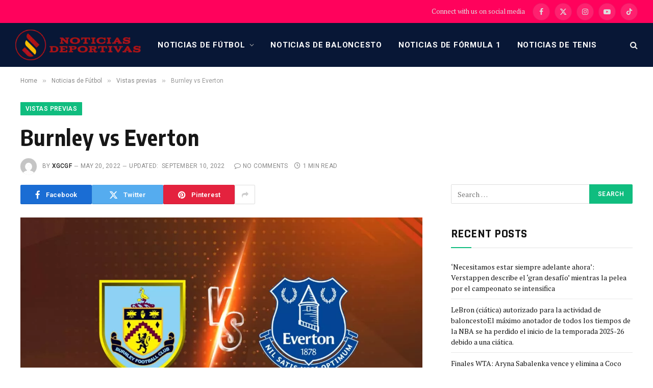

--- FILE ---
content_type: text/html
request_url: https://noticiadeportivas.com/2022/05/20/burnley-vs-everton/
body_size: 20255
content:
<!DOCTYPE html>
<html lang="en-US" prefix="og: https://ogp.me/ns#" class="s-light site-s-light">
<head>
<meta charset="UTF-8"/>
<meta name="viewport" content="width=device-width, initial-scale=1"/>
<style>img:is([sizes="auto" i], [sizes^="auto," i]){contain-intrinsic-size:3000px 1500px}</style>
<title>Burnley Vs Everton - Noticiadeportivas</title><link rel="preload" as="image" imagesrcset="https://noticiadeportivas.com/wp-content/uploads/2022/05/HINDI-1600-x-800-GW31-Burnley-vs-Everton-1142x628.jpg 1142w, https://noticiadeportivas.com/wp-content/uploads/2022/05/HINDI-1600-x-800-GW31-Burnley-vs-Everton-1536x845.jpg 1536w, https://noticiadeportivas.com/wp-content/uploads/2022/05/HINDI-1600-x-800-GW31-Burnley-vs-Everton.jpg 1600w" imagesizes="(max-width: 788px) 100vw, 788px"/><link rel="preload" as="font" href="https://noticiadeportivas.com/wp-content/themes/smart-mag/css/icons/fonts/ts-icons.woff2?v3.2" type="font/woff2" crossorigin="anonymous"/>
<meta name="description" content="El Everton visita al Burnley en la Premier League"/>
<meta name="robots" content="follow, index, max-snippet:-1, max-video-preview:-1, max-image-preview:large"/>
<link rel="canonical" href="https://noticiadeportivas.com/2022/05/20/burnley-vs-everton/"/>
<meta property="og:locale" content="en_US"/>
<meta property="og:type" content="article"/>
<meta property="og:title" content="Burnley Vs Everton - Noticiadeportivas"/>
<meta property="og:description" content="El Everton visita al Burnley en la Premier League"/>
<meta property="og:url" content="https://noticiadeportivas.com/2022/05/20/burnley-vs-everton/"/>
<meta property="og:site_name" content="Noticiadeportivas"/>
<meta property="article:section" content="Vistas previas"/>
<meta property="og:updated_time" content="2022-09-10T21:23:00+00:00"/>
<meta property="og:image" content="https://noticiadeportivas.com/wp-content/uploads/2022/05/HINDI-1600-x-800-GW31-Burnley-vs-Everton.jpg"/>
<meta property="og:image:secure_url" content="https://noticiadeportivas.com/wp-content/uploads/2022/05/HINDI-1600-x-800-GW31-Burnley-vs-Everton.jpg"/>
<meta property="og:image:width" content="1600"/>
<meta property="og:image:height" content="880"/>
<meta property="og:image:alt" content="Burnley vs Everton"/>
<meta property="og:image:type" content="image/jpeg"/>
<meta property="article:published_time" content="2022-05-20T13:54:30+00:00"/>
<meta property="article:modified_time" content="2022-09-10T21:23:00+00:00"/>
<meta name="twitter:card" content="summary_large_image"/>
<meta name="twitter:title" content="Burnley Vs Everton - Noticiadeportivas"/>
<meta name="twitter:description" content="El Everton visita al Burnley en la Premier League"/>
<meta name="twitter:image" content="https://noticiadeportivas.com/wp-content/uploads/2022/05/HINDI-1600-x-800-GW31-Burnley-vs-Everton.jpg"/>
<meta name="twitter:label1" content="Written by"/>
<meta name="twitter:data1" content="xgcgf"/>
<meta name="twitter:label2" content="Time to read"/>
<meta name="twitter:data2" content="Less than a minute"/>
<script type="application/ld+json" class="rank-math-schema-pro">{"@context":"https://schema.org","@graph":[{"@type":"Organization","@id":"https://noticiadeportivas.com/#organization","name":"Noticiadeportivas","url":"https://noticiadeportivas.com","logo":{"@type":"ImageObject","@id":"https://noticiadeportivas.com/#logo","url":"https://noticiadeportivas.com/wp-content/uploads/2022/05/cropped-noticia-deportivas.png","contentUrl":"https://noticiadeportivas.com/wp-content/uploads/2022/05/cropped-noticia-deportivas.png","caption":"Noticiadeportivas","inLanguage":"en-US","width":"305","height":"339"}},{"@type":"WebSite","@id":"https://noticiadeportivas.com/#website","url":"https://noticiadeportivas.com","name":"Noticiadeportivas","publisher":{"@id":"https://noticiadeportivas.com/#organization"},"inLanguage":"en-US"},{"@type":"ImageObject","@id":"https://noticiadeportivas.com/wp-content/uploads/2022/05/HINDI-1600-x-800-GW31-Burnley-vs-Everton.jpg","url":"https://noticiadeportivas.com/wp-content/uploads/2022/05/HINDI-1600-x-800-GW31-Burnley-vs-Everton.jpg","width":"1600","height":"880","inLanguage":"en-US"},{"@type":"WebPage","@id":"https://noticiadeportivas.com/2022/05/20/burnley-vs-everton/#webpage","url":"https://noticiadeportivas.com/2022/05/20/burnley-vs-everton/","name":"Burnley Vs Everton - Noticiadeportivas","datePublished":"2022-05-20T13:54:30+00:00","dateModified":"2022-09-10T21:23:00+00:00","isPartOf":{"@id":"https://noticiadeportivas.com/#website"},"primaryImageOfPage":{"@id":"https://noticiadeportivas.com/wp-content/uploads/2022/05/HINDI-1600-x-800-GW31-Burnley-vs-Everton.jpg"},"inLanguage":"en-US"},{"@type":"Person","@id":"https://noticiadeportivas.com/author/xgcgf/","name":"xgcgf","url":"https://noticiadeportivas.com/author/xgcgf/","image":{"@type":"ImageObject","@id":"https://secure.gravatar.com/avatar/ed02851a8320addbf98728b9626e70e7edbf1973b45778688a72ec73c2d16d22?s=96&amp;d=mm&amp;r=g","url":"https://secure.gravatar.com/avatar/ed02851a8320addbf98728b9626e70e7edbf1973b45778688a72ec73c2d16d22?s=96&amp;d=mm&amp;r=g","caption":"xgcgf","inLanguage":"en-US"},"sameAs":["https://noticiadeportivas.com"],"worksFor":{"@id":"https://noticiadeportivas.com/#organization"}},{"@type":"NewsArticle","headline":"Burnley Vs Everton - Noticiadeportivas","datePublished":"2022-05-20T13:54:30+00:00","dateModified":"2022-09-10T21:23:00+00:00","articleSection":"Vistas previas","author":{"@id":"https://noticiadeportivas.com/author/xgcgf/","name":"xgcgf"},"publisher":{"@id":"https://noticiadeportivas.com/#organization"},"description":"El Everton visita al Burnley en la Premier League","copyrightYear":"2022","copyrightHolder":{"@id":"https://noticiadeportivas.com/#organization"},"name":"Burnley Vs Everton - Noticiadeportivas","@id":"https://noticiadeportivas.com/2022/05/20/burnley-vs-everton/#richSnippet","isPartOf":{"@id":"https://noticiadeportivas.com/2022/05/20/burnley-vs-everton/#webpage"},"image":{"@id":"https://noticiadeportivas.com/wp-content/uploads/2022/05/HINDI-1600-x-800-GW31-Burnley-vs-Everton.jpg"},"inLanguage":"en-US","mainEntityOfPage":{"@id":"https://noticiadeportivas.com/2022/05/20/burnley-vs-everton/#webpage"}}]}</script>
<link rel='dns-prefetch' href='//stats.wp.com'/>
<link rel='dns-prefetch' href='//fonts.googleapis.com'/>
<link rel="alternate" type="application/rss+xml" title="Noticiadeportivas &raquo; Feed" href="https://noticiadeportivas.com/feed/"/>
<link rel="alternate" type="application/rss+xml" title="Noticiadeportivas &raquo; Comments Feed" href="https://noticiadeportivas.com/comments/feed/"/>
<link rel="alternate" type="application/rss+xml" title="Noticiadeportivas &raquo; Burnley vs Everton Comments Feed" href="https://noticiadeportivas.com/2022/05/20/burnley-vs-everton/feed/"/>
<link rel="stylesheet" type="text/css" href="//noticiadeportivas.com/wp-content/cache/wpfc-minified/f28au9ko/86yae.css" media="all"/>
<style id='classic-theme-styles-inline-css'>.wp-block-button__link{color:#fff;background-color:#32373c;border-radius:9999px;box-shadow:none;text-decoration:none;padding:calc(.667em + 2px) calc(1.333em + 2px);font-size:1.125em}.wp-block-file__button{background:#32373c;color:#fff;text-decoration:none}</style>
<link rel="stylesheet" type="text/css" href="//noticiadeportivas.com/wp-content/cache/wpfc-minified/dutnfemt/86y9z.css" media="all"/>
<style id='jetpack-sharing-buttons-style-inline-css'>.jetpack-sharing-buttons__services-list{display:flex;flex-direction:row;flex-wrap:wrap;gap:0;list-style-type:none;margin:5px;padding:0}.jetpack-sharing-buttons__services-list.has-small-icon-size{font-size:12px}.jetpack-sharing-buttons__services-list.has-normal-icon-size{font-size:16px}.jetpack-sharing-buttons__services-list.has-large-icon-size{font-size:24px}.jetpack-sharing-buttons__services-list.has-huge-icon-size{font-size:36px}@media print{.jetpack-sharing-buttons__services-list{display:none!important}}.editor-styles-wrapper .wp-block-jetpack-sharing-buttons{gap:0;padding-inline-start:0}ul.jetpack-sharing-buttons__services-list.has-background{padding:1.25em 2.375em}</style>
<style id='global-styles-inline-css'>:root{--wp--preset--aspect-ratio--square:1;--wp--preset--aspect-ratio--4-3:4/3;--wp--preset--aspect-ratio--3-4:3/4;--wp--preset--aspect-ratio--3-2:3/2;--wp--preset--aspect-ratio--2-3:2/3;--wp--preset--aspect-ratio--16-9:16/9;--wp--preset--aspect-ratio--9-16:9/16;--wp--preset--color--black:#000000;--wp--preset--color--cyan-bluish-gray:#abb8c3;--wp--preset--color--white:#ffffff;--wp--preset--color--pale-pink:#f78da7;--wp--preset--color--vivid-red:#cf2e2e;--wp--preset--color--luminous-vivid-orange:#ff6900;--wp--preset--color--luminous-vivid-amber:#fcb900;--wp--preset--color--light-green-cyan:#7bdcb5;--wp--preset--color--vivid-green-cyan:#00d084;--wp--preset--color--pale-cyan-blue:#8ed1fc;--wp--preset--color--vivid-cyan-blue:#0693e3;--wp--preset--color--vivid-purple:#9b51e0;--wp--preset--gradient--vivid-cyan-blue-to-vivid-purple:linear-gradient(135deg,rgba(6,147,227,1) 0%,rgb(155,81,224) 100%);--wp--preset--gradient--light-green-cyan-to-vivid-green-cyan:linear-gradient(135deg,rgb(122,220,180) 0%,rgb(0,208,130) 100%);--wp--preset--gradient--luminous-vivid-amber-to-luminous-vivid-orange:linear-gradient(135deg,rgba(252,185,0,1) 0%,rgba(255,105,0,1) 100%);--wp--preset--gradient--luminous-vivid-orange-to-vivid-red:linear-gradient(135deg,rgba(255,105,0,1) 0%,rgb(207,46,46) 100%);--wp--preset--gradient--very-light-gray-to-cyan-bluish-gray:linear-gradient(135deg,rgb(238,238,238) 0%,rgb(169,184,195) 100%);--wp--preset--gradient--cool-to-warm-spectrum:linear-gradient(135deg,rgb(74,234,220) 0%,rgb(151,120,209) 20%,rgb(207,42,186) 40%,rgb(238,44,130) 60%,rgb(251,105,98) 80%,rgb(254,248,76) 100%);--wp--preset--gradient--blush-light-purple:linear-gradient(135deg,rgb(255,206,236) 0%,rgb(152,150,240) 100%);--wp--preset--gradient--blush-bordeaux:linear-gradient(135deg,rgb(254,205,165) 0%,rgb(254,45,45) 50%,rgb(107,0,62) 100%);--wp--preset--gradient--luminous-dusk:linear-gradient(135deg,rgb(255,203,112) 0%,rgb(199,81,192) 50%,rgb(65,88,208) 100%);--wp--preset--gradient--pale-ocean:linear-gradient(135deg,rgb(255,245,203) 0%,rgb(182,227,212) 50%,rgb(51,167,181) 100%);--wp--preset--gradient--electric-grass:linear-gradient(135deg,rgb(202,248,128) 0%,rgb(113,206,126) 100%);--wp--preset--gradient--midnight:linear-gradient(135deg,rgb(2,3,129) 0%,rgb(40,116,252) 100%);--wp--preset--font-size--small:13px;--wp--preset--font-size--medium:20px;--wp--preset--font-size--large:36px;--wp--preset--font-size--x-large:42px;--wp--preset--spacing--20:0.44rem;--wp--preset--spacing--30:0.67rem;--wp--preset--spacing--40:1rem;--wp--preset--spacing--50:1.5rem;--wp--preset--spacing--60:2.25rem;--wp--preset--spacing--70:3.38rem;--wp--preset--spacing--80:5.06rem;--wp--preset--shadow--natural:6px 6px 9px rgba(0, 0, 0, 0.2);--wp--preset--shadow--deep:12px 12px 50px rgba(0, 0, 0, 0.4);--wp--preset--shadow--sharp:6px 6px 0px rgba(0, 0, 0, 0.2);--wp--preset--shadow--outlined:6px 6px 0px -3px rgba(255, 255, 255, 1), 6px 6px rgba(0, 0, 0, 1);--wp--preset--shadow--crisp:6px 6px 0px rgba(0, 0, 0, 1);}:where(.is-layout-flex){gap:0.5em;}:where(.is-layout-grid){gap:0.5em;}body .is-layout-flex{display:flex;}.is-layout-flex{flex-wrap:wrap;align-items:center;}.is-layout-flex > :is(*, div){margin:0;}body .is-layout-grid{display:grid;}.is-layout-grid > :is(*, div){margin:0;}:where(.wp-block-columns.is-layout-flex){gap:2em;}:where(.wp-block-columns.is-layout-grid){gap:2em;}:where(.wp-block-post-template.is-layout-flex){gap:1.25em;}:where(.wp-block-post-template.is-layout-grid){gap:1.25em;}.has-black-color{color:var(--wp--preset--color--black) !important;}.has-cyan-bluish-gray-color{color:var(--wp--preset--color--cyan-bluish-gray) !important;}.has-white-color{color:var(--wp--preset--color--white) !important;}.has-pale-pink-color{color:var(--wp--preset--color--pale-pink) !important;}.has-vivid-red-color{color:var(--wp--preset--color--vivid-red) !important;}.has-luminous-vivid-orange-color{color:var(--wp--preset--color--luminous-vivid-orange) !important;}.has-luminous-vivid-amber-color{color:var(--wp--preset--color--luminous-vivid-amber) !important;}.has-light-green-cyan-color{color:var(--wp--preset--color--light-green-cyan) !important;}.has-vivid-green-cyan-color{color:var(--wp--preset--color--vivid-green-cyan) !important;}.has-pale-cyan-blue-color{color:var(--wp--preset--color--pale-cyan-blue) !important;}.has-vivid-cyan-blue-color{color:var(--wp--preset--color--vivid-cyan-blue) !important;}.has-vivid-purple-color{color:var(--wp--preset--color--vivid-purple) !important;}.has-black-background-color{background-color:var(--wp--preset--color--black) !important;}.has-cyan-bluish-gray-background-color{background-color:var(--wp--preset--color--cyan-bluish-gray) !important;}.has-white-background-color{background-color:var(--wp--preset--color--white) !important;}.has-pale-pink-background-color{background-color:var(--wp--preset--color--pale-pink) !important;}.has-vivid-red-background-color{background-color:var(--wp--preset--color--vivid-red) !important;}.has-luminous-vivid-orange-background-color{background-color:var(--wp--preset--color--luminous-vivid-orange) !important;}.has-luminous-vivid-amber-background-color{background-color:var(--wp--preset--color--luminous-vivid-amber) !important;}.has-light-green-cyan-background-color{background-color:var(--wp--preset--color--light-green-cyan) !important;}.has-vivid-green-cyan-background-color{background-color:var(--wp--preset--color--vivid-green-cyan) !important;}.has-pale-cyan-blue-background-color{background-color:var(--wp--preset--color--pale-cyan-blue) !important;}.has-vivid-cyan-blue-background-color{background-color:var(--wp--preset--color--vivid-cyan-blue) !important;}.has-vivid-purple-background-color{background-color:var(--wp--preset--color--vivid-purple) !important;}.has-black-border-color{border-color:var(--wp--preset--color--black) !important;}.has-cyan-bluish-gray-border-color{border-color:var(--wp--preset--color--cyan-bluish-gray) !important;}.has-white-border-color{border-color:var(--wp--preset--color--white) !important;}.has-pale-pink-border-color{border-color:var(--wp--preset--color--pale-pink) !important;}.has-vivid-red-border-color{border-color:var(--wp--preset--color--vivid-red) !important;}.has-luminous-vivid-orange-border-color{border-color:var(--wp--preset--color--luminous-vivid-orange) !important;}.has-luminous-vivid-amber-border-color{border-color:var(--wp--preset--color--luminous-vivid-amber) !important;}.has-light-green-cyan-border-color{border-color:var(--wp--preset--color--light-green-cyan) !important;}.has-vivid-green-cyan-border-color{border-color:var(--wp--preset--color--vivid-green-cyan) !important;}.has-pale-cyan-blue-border-color{border-color:var(--wp--preset--color--pale-cyan-blue) !important;}.has-vivid-cyan-blue-border-color{border-color:var(--wp--preset--color--vivid-cyan-blue) !important;}.has-vivid-purple-border-color{border-color:var(--wp--preset--color--vivid-purple) !important;}.has-vivid-cyan-blue-to-vivid-purple-gradient-background{background:var(--wp--preset--gradient--vivid-cyan-blue-to-vivid-purple) !important;}.has-light-green-cyan-to-vivid-green-cyan-gradient-background{background:var(--wp--preset--gradient--light-green-cyan-to-vivid-green-cyan) !important;}.has-luminous-vivid-amber-to-luminous-vivid-orange-gradient-background{background:var(--wp--preset--gradient--luminous-vivid-amber-to-luminous-vivid-orange) !important;}.has-luminous-vivid-orange-to-vivid-red-gradient-background{background:var(--wp--preset--gradient--luminous-vivid-orange-to-vivid-red) !important;}.has-very-light-gray-to-cyan-bluish-gray-gradient-background{background:var(--wp--preset--gradient--very-light-gray-to-cyan-bluish-gray) !important;}.has-cool-to-warm-spectrum-gradient-background{background:var(--wp--preset--gradient--cool-to-warm-spectrum) !important;}.has-blush-light-purple-gradient-background{background:var(--wp--preset--gradient--blush-light-purple) !important;}.has-blush-bordeaux-gradient-background{background:var(--wp--preset--gradient--blush-bordeaux) !important;}.has-luminous-dusk-gradient-background{background:var(--wp--preset--gradient--luminous-dusk) !important;}.has-pale-ocean-gradient-background{background:var(--wp--preset--gradient--pale-ocean) !important;}.has-electric-grass-gradient-background{background:var(--wp--preset--gradient--electric-grass) !important;}.has-midnight-gradient-background{background:var(--wp--preset--gradient--midnight) !important;}.has-small-font-size{font-size:var(--wp--preset--font-size--small) !important;}.has-medium-font-size{font-size:var(--wp--preset--font-size--medium) !important;}.has-large-font-size{font-size:var(--wp--preset--font-size--large) !important;}.has-x-large-font-size{font-size:var(--wp--preset--font-size--x-large) !important;}:where(.wp-block-post-template.is-layout-flex){gap:1.25em;}:where(.wp-block-post-template.is-layout-grid){gap:1.25em;}:where(.wp-block-columns.is-layout-flex){gap:2em;}:where(.wp-block-columns.is-layout-grid){gap:2em;}:root :where(.wp-block-pullquote){font-size:1.5em;line-height:1.6;}</style>
<link rel="stylesheet" type="text/css" href="//noticiadeportivas.com/wp-content/cache/wpfc-minified/esek76g7/86yae.css" media="all"/>
<style id='smartmag-core-inline-css'>:root{--c-main:#10bd7f;--c-main-rgb:16,189,127;--text-font:"PT Serif", Georgia, serif;--body-font:"PT Serif", Georgia, serif;--ui-font:"Roboto", system-ui, -apple-system, "Segoe UI", Arial, sans-serif;--title-font:"Roboto", system-ui, -apple-system, "Segoe UI", Arial, sans-serif;--h-font:"Roboto", system-ui, -apple-system, "Segoe UI", Arial, sans-serif;--title-font:"Encode Sans Condensed", system-ui, -apple-system, "Segoe UI", Arial, sans-serif;--h-font:"Encode Sans Condensed", system-ui, -apple-system, "Segoe UI", Arial, sans-serif;--text-h-font:var(--h-font);--title-size-xs:16px;--title-size-s:18px;--title-size-n:18px;--title-size-m:20px;}
.post-title:not(._){letter-spacing:0.02em;}
.smart-head-main .smart-head-top{--head-h:45px;background-color:#ff025c;}
.s-dark .smart-head-main .smart-head-top, .smart-head-main .s-dark.smart-head-top{background-color:#ff025c;}
.smart-head-main .smart-head-mid{--head-h:86px;}
.s-dark .smart-head-main .smart-head-mid, .smart-head-main .s-dark.smart-head-mid{background-color:#081736;}
.navigation-main .menu > li > a{font-size:15px;font-weight:bold;text-transform:uppercase;letter-spacing:0.05em;}
.navigation-main{--nav-items-space:16px;}
.s-light .navigation-main{--c-nav:#000000;}
.s-light .navigation{--c-nav-blip:var(--c-main);}
.s-dark .navigation-main{--c-nav:#ffffff;--c-nav-hov:var(--c-main);}
.s-dark .navigation{--c-nav-blip:#aaaaaa;--c-nav-drop-bg:#081736;}
.s-dark .smart-head-mobile .smart-head-top, .smart-head-mobile .s-dark.smart-head-top{background-color:#ff025c;}
.smart-head-mobile .smart-head-mid{--head-h:70px;}
.s-dark .smart-head-mobile .smart-head-mid, .smart-head-mobile .s-dark.smart-head-mid{background-color:#081736;}
.smart-head-mobile .smart-head-mid{border-bottom-width:0px;}
.s-dark .off-canvas, .off-canvas.s-dark{background-color:#081736;}
.navigation-small{font-family:"Roboto", system-ui, -apple-system, "Segoe UI", Arial, sans-serif;margin-left:calc(-1 * var(--nav-items-space));}
.s-dark .navigation-small{--c-nav:#dddddd;}
.s-dark .lower-footer{background-color:#081736;}
.post-meta .meta-item, .post-meta .text-in{text-transform:uppercase;letter-spacing:0.02em;}
.block-head-c .heading{font-family:"Rajdhani", system-ui, -apple-system, "Segoe UI", Arial, sans-serif;font-size:24px;letter-spacing:0.02em;}
.block-head-c2{--line-weight:2px;}
.block-head-e2 .heading{font-weight:600;color:var(--c-main);}
.entry-content{font-size:18px;font-weight:normal;}
.post-content h1, .post-content h2, .post-content h3, .post-content h4, .post-content h5, .post-content h6{letter-spacing:0.02em;}
.site-s-light .entry-content{color:#2b2b2b;}
.s-dark .entry-content{color:#f2f2f2;}
.a-wrap-2:not(._){margin-top:0px;}
@media(min-width:1200px){ .loop-list .post-title{font-size:22px;}
}
@media(min-width:941px) and (max-width:1200px){ .navigation-main .menu > li > a{font-size:calc(10px + (15px - 10px) * .7);}
}</style>
<style>.mfp-bg{top:0;left:0;width:100%;height:100%;z-index:1042;overflow:hidden;position:fixed;background:#0b0b0b;opacity:0.8;}
.mfp-wrap{top:0;left:0;width:100%;height:100%;z-index:20000 !important;position:fixed;outline:none !important;-webkit-backface-visibility:hidden;}
.mfp-container{text-align:center;position:absolute;width:100%;height:100%;left:0;top:0;padding:0 8px;box-sizing:border-box;}
.mfp-container:before{content:'';display:inline-block;height:100%;vertical-align:middle;}
.mfp-align-top .mfp-container:before{display:none;}
.mfp-content{position:relative;display:inline-block;vertical-align:middle;margin:0 auto;text-align:left;z-index:1045;}
.mfp-inline-holder .mfp-content, .mfp-ajax-holder .mfp-content{width:100%;cursor:auto;}
.mfp-ajax-cur{cursor:progress;}
.mfp-zoom-out-cur, .mfp-zoom-out-cur .mfp-image-holder .mfp-close{cursor:zoom-out;}
.mfp-zoom{cursor:pointer;cursor:zoom-in;}
.mfp-auto-cursor .mfp-content{cursor:auto;}
.mfp-close, .mfp-arrow, .mfp-preloader, .mfp-counter{user-select:none;}
.mfp-loading.mfp-figure{display:none;}
.mfp-hide{display:none !important;}
.mfp-preloader{color:#ccc;position:absolute;top:50%;width:auto;text-align:center;margin-top:-0.8em;left:8px;right:8px;z-index:1044;}
.mfp-preloader a{color:#ccc;}
.mfp-preloader a:hover{color:#fff;}
.mfp-s-ready .mfp-preloader{display:none;}
.mfp-s-error .mfp-content{display:none;}
button.mfp-close, button.mfp-arrow{overflow:visible;cursor:pointer;background:transparent;border:0;display:block;outline:none;padding:0;z-index:1046;box-shadow:none;}
button::-moz-focus-inner{padding:0;border:0;}
.mfp-close{width:44px;height:44px;line-height:44px;position:absolute;right:0;top:0;text-decoration:none;text-align:center;opacity:0.65;padding:0 0 18px 10px;color:#fff;font-style:normal;font-size:28px;font-family:Arial, Baskerville, monospace;}
.mfp-close:hover, .mfp-close:focus{opacity:1;}
.mfp-close:active{top:1px;}
.mfp-close-btn-in .mfp-close{color:#333;}
.mfp-image-holder .mfp-close, .mfp-iframe-holder .mfp-close{color:#FFF;right:-6px;text-align:right;padding-right:6px;width:100%;}
.mfp-counter{position:absolute;top:0;right:0;color:#ccc;font-size:12px;line-height:18px;white-space:nowrap;}
.mfp-arrow{position:absolute;opacity:0.65;margin:0;top:50%;margin-top:-55px;padding:0;width:90px;height:110px;-webkit-tap-highlight-color:transparent;}
.mfp-arrow:active{margin-top:-54px;}
.mfp-arrow:hover, .mfp-arrow:focus{opacity:1;}
.mfp-arrow:before, .mfp-arrow:after, .mfp-arrow .mfp-b, .mfp-arrow .mfp-a{content:'';display:block;width:0;height:0;position:absolute;left:0;top:0;margin-top:35px;margin-left:35px;border:medium inset transparent;}
.mfp-arrow:after, .mfp-arrow .mfp-a{border-top-width:13px;border-bottom-width:13px;top:8px;}
.mfp-arrow:before, .mfp-arrow .mfp-b{border-top-width:21px;border-bottom-width:21px;opacity:0.7;}
.mfp-arrow-left{left:0;}
.mfp-arrow-left:after, .mfp-arrow-left .mfp-a{border-right:17px solid #FFF;margin-left:31px;}
.mfp-arrow-left:before, .mfp-arrow-left .mfp-b{margin-left:25px;border-right:27px solid #3F3F3F;}
.mfp-arrow-right{right:0;}
.mfp-arrow-right:after, .mfp-arrow-right .mfp-a{border-left:17px solid #FFF;margin-left:39px;}
.mfp-arrow-right:before, .mfp-arrow-right .mfp-b{border-left:27px solid #3F3F3F;}
.mfp-iframe-holder{padding-top:40px;padding-bottom:40px;}
.mfp-iframe-holder .mfp-content{line-height:0;width:100%;max-width:900px;}
.mfp-iframe-holder .mfp-close{top:-40px;}
.mfp-iframe-scaler{width:100%;height:0;overflow:hidden;padding-top:56.25%;}
.mfp-iframe-scaler iframe{position:absolute;display:block;top:0;left:0;width:100%;height:100%;box-shadow:0 0 8px rgba(0, 0, 0, 0.6);background:#000;}
img.mfp-img{width:auto;max-width:100%;height:auto;display:block;line-height:0;-webkit-box-sizing:border-box;-moz-box-sizing:border-box;box-sizing:border-box;padding:40px 0 40px;margin:0 auto;}
.mfp-figure{line-height:0;}
.mfp-figure:after{content:'';position:absolute;left:0;top:40px;bottom:40px;display:block;right:0;width:auto;height:auto;z-index:-1;box-shadow:0 0 8px rgba(0, 0, 0, 0.6);background:#444;}
.mfp-figure small{color:#BDBDBD;display:block;font-size:12px;line-height:14px;}
.mfp-figure figure{margin:0;}
.mfp-bottom-bar{margin-top:-36px;position:absolute;top:100%;left:0;width:100%;cursor:auto;}
.mfp-title{text-align:left;line-height:18px;color:#F3F3F3;word-wrap:break-word;padding-right:36px;}
.mfp-image-holder .mfp-content{max-width:100%;}
.mfp-gallery .mfp-image-holder .mfp-figure{cursor:pointer;}
@media screen and (max-width: 800px) and (orientation: landscape),
screen and (max-height: 300px) { .mfp-img-mobile .mfp-image-holder{padding-left:0;padding-right:0;}
.mfp-img-mobile img.mfp-img{padding:0;}
.mfp-img-mobile .mfp-figure:after{top:0;bottom:0;}
.mfp-img-mobile .mfp-figure small{display:inline;margin-left:5px;}
.mfp-img-mobile .mfp-bottom-bar{background:rgba(0, 0, 0, 0.6);bottom:0;margin:0;top:auto;padding:3px 5px;position:fixed;box-sizing:border-box;}
.mfp-img-mobile .mfp-bottom-bar:empty{padding:0;}
.mfp-img-mobile .mfp-counter{right:5px;top:3px;}
.mfp-img-mobile .mfp-close{top:0;right:0;width:35px;height:35px;line-height:35px;background:rgba(0, 0, 0, 0.6);position:fixed;text-align:center;padding:0;}
}
@media all and (max-width: 900px) {
.mfp-arrow{transform:scale(0.75);}
.mfp-arrow-left{transform-origin:0;}
.mfp-arrow-right{transform-origin:100%;}
.mfp-container{padding-left:6px;padding-right:6px;}
} .mfp-fade.mfp-bg{opacity:0;-webkit-transition:all 0.15s ease-out;-moz-transition:all 0.15s ease-out;transition:all 0.15s ease-out;}
.mfp-fade.mfp-bg.mfp-ready{opacity:0.8;}
.mfp-fade.mfp-bg.mfp-removing{opacity:0;}
.mfp-fade.mfp-removing .mfp-arrow{display:none;}
.mfp-fade.mfp-wrap .mfp-content, .mfp-fade .mfp-arrow{opacity:0;transition:all 0.15s ease-out;}
.mfp-fade.mfp-ready .mfp-arrow{opacity:1}
.mfp-fade.mfp-wrap.mfp-ready .mfp-content{opacity:1;}
.mfp-fade.mfp-wrap.mfp-removing .mfp-content{opacity:0;}
.mfp-preloader{width:30px;height:30px;background-color:#fff;opacity:0.65;margin:0 auto;animation:rotateplane 1.2s infinite ease-in-out;}
@keyframes rotateplane {
0%{transform:perspective(120px) rotateX(0deg) rotateY(0deg);}
50%{transform:perspective(120px) rotateX(-180.1deg) rotateY(0deg);}
100%{transform:perspective(120px) rotateX(-180deg) rotateY(-179.9deg);}
}@font-face{font-family:'ts-icons';src:url(//noticiadeportivas.com/wp-content/themes/smart-mag/css/icons/fonts/ts-icons.woff2?v3.2) format('woff2'), url(//noticiadeportivas.com/wp-content/themes/smart-mag/css/icons/fonts/ts-icons.woff?v3.2) format('woff');font-weight:normal;font-style:normal;font-display:block;}
.tsi{display:inline-block;font:normal normal normal 14px/1 ts-icons;font-size:inherit;text-rendering:auto;-webkit-font-smoothing:antialiased;-moz-osx-font-smoothing:grayscale;}
.tsi-spin{-webkit-animation:tsi-spin 2s infinite linear;animation:tsi-spin 2s infinite linear;}
@-webkit-keyframes tsi-spin { 0%{-webkit-transform:rotate(0deg);transform:rotate(0deg);}
100%{-webkit-transform:rotate(359deg);transform:rotate(359deg);}
}
@keyframes tsi-spin { 0%{-webkit-transform:rotate(0deg);transform:rotate(0deg);}
100%{-webkit-transform:rotate(359deg);transform:rotate(359deg);}
} .tsi-mastodon:before{content:"\e90c";}
.tsi-bluesky:before{content:"\e90e";}
.tsi-threads:before{content:"\e909";}
.tsi-twitter:before{content:"\e90a";}
.tsi-x-twitter:before{content:"\e90a";}
.tsi-discord:before{content:"\e905";}
.tsi-telegram:before{content:"\e903";}
.tsi-tiktok:before{content:"\e904";}
.tsi-moon:before{content:"\e902";}
.tsi-bar-chart-2:before{content:"\e906";}
.tsi-clock:before{content:"\e900";}
.tsi-eye:before{content:"\e907";}
.tsi-info:before{content:"\e90d";}
.tsi-link:before{content:"\e90b";}
.tsi-share1:before{content:"\e908";}
.tsi-bright:before{content:"\e901";}
.tsi-plus:before{content:"\f067";}
.tsi-music:before{content:"\f001";}
.tsi-search:before{content:"\f002";}
.tsi-envelope-o:before{content:"\f003";}
.tsi-heart:before{content:"\f004";}
.tsi-star:before{content:"\f005";}
.tsi-star-o:before{content:"\f006";}
.tsi-close:before{content:"\f00d";}
.tsi-remove:before{content:"\f00d";}
.tsi-times:before{content:"\f00d";}
.tsi-home:before{content:"\f015";}
.tsi-clock-o:before{content:"\f017";}
.tsi-repeat:before{content:"\f01e";}
.tsi-rotate-right:before{content:"\f01e";}
.tsi-image:before{content:"\f03e";}
.tsi-photo:before{content:"\f03e";}
.tsi-picture-o:before{content:"\f03e";}
.tsi-play:before{content:"\f04b";}
.tsi-chevron-left:before{content:"\f053";}
.tsi-mail-forward:before{content:"\f064";}
.tsi-share:before{content:"\f064";}
.tsi-chevron-down:before{content:"\f078";}
.tsi-shopping-cart:before{content:"\f07a";}
.tsi-heart-o:before{content:"\f08a";}
.tsi-facebook:before{content:"\f09a";}
.tsi-facebook-f:before{content:"\f09a";}
.tsi-feed:before{content:"\f09e";}
.tsi-rss:before{content:"\f09e";}
.tsi-bars:before{content:"\f0c9";}
.tsi-navicon:before{content:"\f0c9";}
.tsi-reorder:before{content:"\f0c9";}
.tsi-pinterest:before{content:"\f0d2";}
.tsi-linkedin:before{content:"\f0e1";}
.tsi-comment-o:before{content:"\f0e5";}
.tsi-comments-o:before{content:"\f0e6";}
.tsi-cutlery:before{content:"\f0f5";}
.tsi-angle-double-left:before{content:"\f100";}
.tsi-angle-double-right:before{content:"\f101";}
.tsi-angle-left:before{content:"\f104";}
.tsi-angle-right:before{content:"\f105";}
.tsi-angle-up:before{content:"\f106";}
.tsi-angle-down:before{content:"\f107";}
.tsi-circle-o:before{content:"\f10c";}
.tsi-mail-reply:before{content:"\f112";}
.tsi-reply:before{content:"\f112";}
.tsi-youtube-play:before{content:"\f16a";}
.tsi-instagram:before{content:"\f16d";}
.tsi-flickr:before{content:"\f16e";}
.tsi-tumblr:before{content:"\f173";}
.tsi-long-arrow-left:before{content:"\f177";}
.tsi-long-arrow-right:before{content:"\f178";}
.tsi-dribbble:before{content:"\f17d";}
.tsi-vk:before{content:"\f189";}
.tsi-google:before{content:"\f1a0";}
.tsi-steam:before{content:"\f1b6";}
.tsi-spotify:before{content:"\f1bc";}
.tsi-soundcloud:before{content:"\f1be";}
.tsi-twitch:before{content:"\f1e8";}
.tsi-lastfm:before{content:"\f202";}
.tsi-pinterest-p:before{content:"\f231";}
.tsi-whatsapp:before{content:"\f232";}
.tsi-clone:before{content:"\f24d";}
.tsi-vimeo:before{content:"\f27d";}
.tsi-reddit-alien:before{content:"\f281";}
.tsi-shopping-bag:before{content:"\f290";}
.tsi-snapchat:before{content:"\f2ac";}
.tsi-user-circle-o:before{content:"\f2be";}
.tsi-chevron-right:before{content:"\f054";}
.tsi-hot:before{content:"\e9a9";}</style>
<link rel="https://api.w.org/" href="https://noticiadeportivas.com/wp-json/"/><link rel="alternate" title="JSON" type="application/json" href="https://noticiadeportivas.com/wp-json/wp/v2/posts/1831"/><link rel="EditURI" type="application/rsd+xml" title="RSD" href="https://noticiadeportivas.com/xmlrpc.php?rsd"/>
<meta name="generator" content="WordPress 6.8.3"/>
<link rel='shortlink' href='https://noticiadeportivas.com/?p=1831'/>
<link rel="alternate" title="oEmbed (JSON)" type="application/json+oembed" href="https://noticiadeportivas.com/wp-json/oembed/1.0/embed?url=https%3A%2F%2Fnoticiadeportivas.com%2F2022%2F05%2F20%2Fburnley-vs-everton%2F"/>
<link rel="alternate" title="oEmbed (XML)" type="text/xml+oembed" href="https://noticiadeportivas.com/wp-json/oembed/1.0/embed?url=https%3A%2F%2Fnoticiadeportivas.com%2F2022%2F05%2F20%2Fburnley-vs-everton%2F&#038;format=xml"/>
<meta name="follow.[base64]" content="3ht1QgYTbsyRR1qGdEnf"/>	<style>img#wpstats{display:none}</style>
<meta name="generator" content="Elementor 3.32.5; features: e_font_icon_svg, additional_custom_breakpoints; settings: css_print_method-internal, google_font-enabled, font_display-auto">
<style>.e-con.e-parent:nth-of-type(n+4):not(.e-lazyloaded):not(.e-no-lazyload),
.e-con.e-parent:nth-of-type(n+4):not(.e-lazyloaded):not(.e-no-lazyload) *{background-image:none !important;}
@media screen and (max-height: 1024px) {
.e-con.e-parent:nth-of-type(n+3):not(.e-lazyloaded):not(.e-no-lazyload),
.e-con.e-parent:nth-of-type(n+3):not(.e-lazyloaded):not(.e-no-lazyload) *{background-image:none !important;}
}
@media screen and (max-height: 640px) {
.e-con.e-parent:nth-of-type(n+2):not(.e-lazyloaded):not(.e-no-lazyload),
.e-con.e-parent:nth-of-type(n+2):not(.e-lazyloaded):not(.e-no-lazyload) *{background-image:none !important;}
}</style>
<link rel="icon" href="https://noticiadeportivas.com/wp-content/uploads/2022/12/500_9.png" sizes="32x32"/>
<link rel="icon" href="https://noticiadeportivas.com/wp-content/uploads/2022/12/500_9.png" sizes="192x192"/>
<link rel="apple-touch-icon" href="https://noticiadeportivas.com/wp-content/uploads/2022/12/500_9.png"/>
<meta name="msapplication-TileImage" content="https://noticiadeportivas.com/wp-content/uploads/2022/12/500_9.png"/>
<script data-wpfc-render="false">var Wpfcll={s:[],osl:0,scroll:false,i:function(){Wpfcll.ss();window.addEventListener('load',function(){let observer=new MutationObserver(mutationRecords=>{Wpfcll.osl=Wpfcll.s.length;Wpfcll.ss();if(Wpfcll.s.length > Wpfcll.osl){Wpfcll.ls(false);}});observer.observe(document.getElementsByTagName("html")[0],{childList:true,attributes:true,subtree:true,attributeFilter:["src"],attributeOldValue:false,characterDataOldValue:false});Wpfcll.ls(true);});window.addEventListener('scroll',function(){Wpfcll.scroll=true;Wpfcll.ls(false);});window.addEventListener('resize',function(){Wpfcll.scroll=true;Wpfcll.ls(false);});window.addEventListener('click',function(){Wpfcll.scroll=true;Wpfcll.ls(false);});},c:function(e,pageload){var w=document.documentElement.clientHeight || body.clientHeight;var n=0;if(pageload){n=0;}else{n=(w > 800) ? 800:200;n=Wpfcll.scroll ? 800:n;}var er=e.getBoundingClientRect();var t=0;var p=e.parentNode ? e.parentNode:false;if(typeof p.getBoundingClientRect=="undefined"){var pr=false;}else{var pr=p.getBoundingClientRect();}if(er.x==0 && er.y==0){for(var i=0;i < 10;i++){if(p){if(pr.x==0 && pr.y==0){if(p.parentNode){p=p.parentNode;}if(typeof p.getBoundingClientRect=="undefined"){pr=false;}else{pr=p.getBoundingClientRect();}}else{t=pr.top;break;}}};}else{t=er.top;}if(w - t+n > 0){return true;}return false;},r:function(e,pageload){var s=this;var oc,ot;try{oc=e.getAttribute("data-wpfc-original-src");ot=e.getAttribute("data-wpfc-original-srcset");originalsizes=e.getAttribute("data-wpfc-original-sizes");if(s.c(e,pageload)){if(oc || ot){if(e.tagName=="DIV" || e.tagName=="A" || e.tagName=="SPAN"){e.style.backgroundImage="url("+oc+")";e.removeAttribute("data-wpfc-original-src");e.removeAttribute("data-wpfc-original-srcset");e.removeAttribute("onload");}else{if(oc){e.setAttribute('src',oc);}if(ot){e.setAttribute('srcset',ot);}if(originalsizes){e.setAttribute('sizes',originalsizes);}if(e.getAttribute("alt") && e.getAttribute("alt")=="blank"){e.removeAttribute("alt");}e.removeAttribute("data-wpfc-original-src");e.removeAttribute("data-wpfc-original-srcset");e.removeAttribute("data-wpfc-original-sizes");e.removeAttribute("onload");if(e.tagName=="IFRAME"){var y="https://www.youtube.com/embed/";if(navigator.userAgent.match(/\sEdge?\/\d/i)){e.setAttribute('src',e.getAttribute("src").replace(/.+\/templates\/youtube\.html\#/,y));}e.onload=function(){if(typeof window.jQuery !="undefined"){if(jQuery.fn.fitVids){jQuery(e).parent().fitVids({customSelector:"iframe[src]"});}}var s=e.getAttribute("src").match(/templates\/youtube\.html\#(.+)/);if(s){try{var i=e.contentDocument || e.contentWindow;if(i.location.href=="about:blank"){e.setAttribute('src',y+s[1]);}}catch(err){e.setAttribute('src',y+s[1]);}}}}}}else{if(e.tagName=="NOSCRIPT"){if(typeof window.jQuery !="undefined"){if(jQuery(e).attr("data-type")=="wpfc"){e.removeAttribute("data-type");jQuery(e).after(jQuery(e).text());}}}}}}catch(error){console.log(error);console.log("==>",e);}},ss:function(){var i=Array.prototype.slice.call(document.getElementsByTagName("img"));var f=Array.prototype.slice.call(document.getElementsByTagName("iframe"));var d=Array.prototype.slice.call(document.getElementsByTagName("div"));var a=Array.prototype.slice.call(document.getElementsByTagName("a"));var s=Array.prototype.slice.call(document.getElementsByTagName("span"));var n=Array.prototype.slice.call(document.getElementsByTagName("noscript"));this.s=i.concat(f).concat(d).concat(a).concat(s).concat(n);},ls:function(pageload){var s=this;[].forEach.call(s.s,function(e,index){s.r(e,pageload);});}};document.addEventListener('DOMContentLoaded',function(){wpfci();});function wpfci(){Wpfcll.i();}</script>
</head>
<body data-rsssl=1 class="wp-singular post-template-default single single-post postid-1831 single-format-standard wp-custom-logo wp-theme-smart-mag sfsi_actvite_theme_default right-sidebar post-layout-large post-cat-17 has-lb has-lb-sm ts-img-hov-fade layout-normal elementor-default elementor-kit-17877">
<div class="main-wrap">
<div class="off-canvas-backdrop"></div><div class="mobile-menu-container off-canvas s-dark" id="off-canvas">
<div class="off-canvas-head">
<a href="#" class="close">
<span class="visuallyhidden">Close Menu</span>
<i class="tsi tsi-times"></i>
</a>
<div class="ts-logo"></div></div><div class="off-canvas-content">
<ul id="menu-menu" class="mobile-menu"><li id="menu-item-17439" class="menu-item menu-item-type-taxonomy menu-item-object-category current-post-ancestor menu-item-has-children menu-item-17439"><a href="https://noticiadeportivas.com/category/noticias-de-futbol/">Noticias de Fútbol</a>
<ul class="sub-menu">
<li id="menu-item-3094" class="menu-item menu-item-type-taxonomy menu-item-object-category menu-item-3094"><a href="https://noticiadeportivas.com/category/noticias-de-futbol/editoriales/">Editoriales</a></li>
<li id="menu-item-3093" class="menu-item menu-item-type-taxonomy menu-item-object-category current-post-ancestor current-menu-parent current-post-parent menu-item-3093"><a href="https://noticiadeportivas.com/category/noticias-de-futbol/vistas-previas/">Vistas previas</a></li>
<li id="menu-item-10131" class="menu-item menu-item-type-taxonomy menu-item-object-category menu-item-10131"><a href="https://noticiadeportivas.com/category/noticias-de-futbol/informes/">Informes</a></li>
<li id="menu-item-10132" class="menu-item menu-item-type-taxonomy menu-item-object-category menu-item-10132"><a href="https://noticiadeportivas.com/category/noticias-de-futbol/noticias-sobre-fichajes/">Noticias sobre Fichajes</a></li>
</ul>
</li>
<li id="menu-item-17440" class="menu-item menu-item-type-taxonomy menu-item-object-category menu-item-17440"><a href="https://noticiadeportivas.com/category/noticias-de-baloncesto/">Noticias de Baloncesto</a></li>
<li id="menu-item-17441" class="menu-item menu-item-type-taxonomy menu-item-object-category menu-item-17441"><a href="https://noticiadeportivas.com/category/noticias-de-formula-1/">Noticias de Fórmula 1</a></li>
<li id="menu-item-17442" class="menu-item menu-item-type-taxonomy menu-item-object-category menu-item-17442"><a href="https://noticiadeportivas.com/category/noticias-de-tenis/">Noticias de Tenis</a></li>
</ul>
<div class="spc-social-block spc-social spc-social-b smart-head-social"> <a href="https://www.facebook.com/people/EPLNews/61556509649909/" class="link service s-facebook" target="_blank" rel="nofollow noopener"> <i class="icon tsi tsi-facebook"></i> <span class="visuallyhidden">Facebook</span> </a> <a href="https://x.com/eplnews_org" class="link service s-twitter" target="_blank" rel="nofollow noopener"> <i class="icon tsi tsi-twitter"></i> <span class="visuallyhidden">X (Twitter)</span> </a> <a href="https://www.instagram.com/eplnews_org" class="link service s-instagram" target="_blank" rel="nofollow noopener"> <i class="icon tsi tsi-instagram"></i> <span class="visuallyhidden">Instagram</span> </a> <a href="https://www.youtube.com/@EPLNews_org" class="link service s-youtube" target="_blank" rel="nofollow noopener"> <i class="icon tsi tsi-youtube-play"></i> <span class="visuallyhidden">YouTube</span> </a> <a href="https://www.tiktok.com/@eplnews.org" class="link service s-tiktok" target="_blank" rel="nofollow noopener"> <i class="icon tsi tsi-tiktok"></i> <span class="visuallyhidden">TikTok</span> </a></div></div></div><div class="smart-head smart-head-a smart-head-main" id="smart-head" data-sticky="auto" data-sticky-type="smart" data-sticky-full>
<div class="smart-head-row smart-head-top s-dark smart-head-row-full">
<div class="inner full">
<div class="items items-left empty"></div><div class="items items-center empty"></div><div class="items items-right">
<div class="h-text h-text"> Connect with us on social media</div><div class="spc-social-block spc-social spc-social-b smart-head-social"> <a href="https://www.facebook.com/people/EPLNews/61556509649909/" class="link service s-facebook" target="_blank" rel="nofollow noopener"> <i class="icon tsi tsi-facebook"></i> <span class="visuallyhidden">Facebook</span> </a> <a href="https://x.com/eplnews_org" class="link service s-twitter" target="_blank" rel="nofollow noopener"> <i class="icon tsi tsi-twitter"></i> <span class="visuallyhidden">X (Twitter)</span> </a> <a href="https://www.instagram.com/eplnews_org" class="link service s-instagram" target="_blank" rel="nofollow noopener"> <i class="icon tsi tsi-instagram"></i> <span class="visuallyhidden">Instagram</span> </a> <a href="https://www.youtube.com/@EPLNews_org" class="link service s-youtube" target="_blank" rel="nofollow noopener"> <i class="icon tsi tsi-youtube-play"></i> <span class="visuallyhidden">YouTube</span> </a> <a href="https://www.tiktok.com/@eplnews.org" class="link service s-tiktok" target="_blank" rel="nofollow noopener"> <i class="icon tsi tsi-tiktok"></i> <span class="visuallyhidden">TikTok</span> </a></div></div></div></div><div class="smart-head-row smart-head-mid smart-head-row-3 s-dark has-center-nav smart-head-row-full">
<div class="inner full">
<div class="items items-left"> <a href="https://noticiadeportivas.com/" title="Noticiadeportivas" rel="home" class="logo-link ts-logo logo-is-image"> <span> <img src="https://noticiadeportivas.com/wp-content/uploads/2024/06/Resize_logo_3-2-1.webp" class="logo-image" alt="Noticiadeportivas" width="248" height="60"/> </span> </a></div><div class="items items-center">
<div class="nav-wrap"> <nav class="navigation navigation-main nav-hov-a"> <ul id="menu-menu-1" class="menu"><li class="menu-item menu-item-type-taxonomy menu-item-object-category current-post-ancestor menu-item-has-children menu-cat-345 menu-item-17439"><a href="https://noticiadeportivas.com/category/noticias-de-futbol/">Noticias de Fútbol</a> <ul class="sub-menu"> <li class="menu-item menu-item-type-taxonomy menu-item-object-category menu-cat-16 menu-item-3094"><a href="https://noticiadeportivas.com/category/noticias-de-futbol/editoriales/">Editoriales</a></li> <li class="menu-item menu-item-type-taxonomy menu-item-object-category current-post-ancestor current-menu-parent current-post-parent menu-cat-17 menu-item-3093"><a href="https://noticiadeportivas.com/category/noticias-de-futbol/vistas-previas/">Vistas previas</a></li> <li class="menu-item menu-item-type-taxonomy menu-item-object-category menu-cat-154 menu-item-10131"><a href="https://noticiadeportivas.com/category/noticias-de-futbol/informes/">Informes</a></li> <li class="menu-item menu-item-type-taxonomy menu-item-object-category menu-cat-152 menu-item-10132"><a href="https://noticiadeportivas.com/category/noticias-de-futbol/noticias-sobre-fichajes/">Noticias sobre Fichajes</a></li> </ul> </li> <li class="menu-item menu-item-type-taxonomy menu-item-object-category menu-cat-342 menu-item-17440"><a href="https://noticiadeportivas.com/category/noticias-de-baloncesto/">Noticias de Baloncesto</a></li> <li class="menu-item menu-item-type-taxonomy menu-item-object-category menu-cat-344 menu-item-17441"><a href="https://noticiadeportivas.com/category/noticias-de-formula-1/">Noticias de Fórmula 1</a></li> <li class="menu-item menu-item-type-taxonomy menu-item-object-category menu-cat-343 menu-item-17442"><a href="https://noticiadeportivas.com/category/noticias-de-tenis/">Noticias de Tenis</a></li> </ul> </nav></div></div><div class="items items-right"> <a href="#" class="search-icon has-icon-only is-icon" title="Search"> <i class="tsi tsi-search"></i> </a></div></div></div></div><div class="smart-head smart-head-a smart-head-mobile" id="smart-head-mobile" data-sticky="mid" data-sticky-type="smart" data-sticky-full>
<div class="smart-head-row smart-head-top s-dark smart-head-row-full">
<div class="inner wrap">
<div class="items items-left empty"></div><div class="items items-center empty"></div><div class="items items-right">
<div class="h-text h-text"> Connect with us on social media</div><div class="spc-social-block spc-social spc-social-a smart-head-social"> <a href="https://www.facebook.com/people/EPLNews/61556509649909/" class="link service s-facebook" target="_blank" rel="nofollow noopener"> <i class="icon tsi tsi-facebook"></i> <span class="visuallyhidden">Facebook</span> </a> <a href="https://x.com/eplnews_org" class="link service s-twitter" target="_blank" rel="nofollow noopener"> <i class="icon tsi tsi-twitter"></i> <span class="visuallyhidden">X (Twitter)</span> </a> <a href="https://www.instagram.com/eplnews_org" class="link service s-instagram" target="_blank" rel="nofollow noopener"> <i class="icon tsi tsi-instagram"></i> <span class="visuallyhidden">Instagram</span> </a> <a href="https://www.youtube.com/@EPLNews_org" class="link service s-youtube" target="_blank" rel="nofollow noopener"> <i class="icon tsi tsi-youtube-play"></i> <span class="visuallyhidden">YouTube</span> </a> <a href="https://www.tiktok.com/@eplnews.org" class="link service s-tiktok" target="_blank" rel="nofollow noopener"> <i class="icon tsi tsi-tiktok"></i> <span class="visuallyhidden">TikTok</span> </a></div></div></div></div><div class="smart-head-row smart-head-mid smart-head-row-3 s-dark smart-head-row-full">
<div class="inner wrap">
<div class="items items-left"> <button class="offcanvas-toggle has-icon" type="button" aria-label="Menu"> <span class="hamburger-icon hamburger-icon-a"> <span class="inner"></span> </span> </button></div><div class="items items-center"> <a href="https://noticiadeportivas.com/" title="Noticiadeportivas" rel="home" class="logo-link ts-logo logo-is-image"> <span> <img src="https://noticiadeportivas.com/wp-content/uploads/2024/06/Resize_logo_3-2-1.webp" class="logo-image" alt="Noticiadeportivas" width="248" height="60"/> </span> </a></div><div class="items items-right"> <a href="#" class="search-icon has-icon-only is-icon" title="Search"> <i class="tsi tsi-search"></i> </a></div></div></div></div><nav class="breadcrumbs is-full-width breadcrumbs-a" id="breadcrumb"><div class="inner ts-contain"><span><a href="https://noticiadeportivas.com/"><span>Home</span></a></span><span class="delim">&raquo;</span><span><a href="https://noticiadeportivas.com/category/noticias-de-futbol/"><span>Noticias de Fútbol</span></a></span><span class="delim">&raquo;</span><span><a href="https://noticiadeportivas.com/category/noticias-de-futbol/vistas-previas/"><span>Vistas previas</span></a></span><span class="delim">&raquo;</span><span class="current">Burnley vs Everton</span></div></nav>
<div class="main ts-contain cf right-sidebar">
<div class="the-post-header s-head-modern s-head-large">
<div class="post-meta post-meta-a post-meta-left post-meta-single has-below"><div class="post-meta-items meta-above"><span class="meta-item cat-labels"> <a href="https://noticiadeportivas.com/category/noticias-de-futbol/vistas-previas/" class="category term-color-17" rel="category">Vistas previas</a> </span></div><h1 class="is-title post-title">Burnley vs Everton</h1><div class="post-meta-items meta-below has-author-img"><span class="meta-item post-author has-img"><img alt='xgcgf' src='https://secure.gravatar.com/avatar/ed02851a8320addbf98728b9626e70e7edbf1973b45778688a72ec73c2d16d22?s=32&#038;d=mm&#038;r=g' srcset='https://secure.gravatar.com/avatar/ed02851a8320addbf98728b9626e70e7edbf1973b45778688a72ec73c2d16d22?s=64&#038;d=mm&#038;r=g 2x' class='avatar avatar-32 photo' height='32' width='32' decoding='async'/><span class="by">By</span> <a href="https://noticiadeportivas.com/author/xgcgf/" title="Posts by xgcgf" rel="author">xgcgf</a></span><span class="meta-item date"><time class="post-date" datetime="2022-05-20T13:54:30+00:00">May 20, 2022</time></span><span class="meta-item has-next-icon date-modified"><span class="updated-on">Updated:</span><time class="post-date" datetime="2022-09-10T21:23:00+00:00">September 10, 2022</time></span><span class="has-next-icon meta-item comments has-icon"><a href="https://noticiadeportivas.com/2022/05/20/burnley-vs-everton/#respond"><i class="tsi tsi-comment-o"></i>No Comments</a></span><span class="meta-item read-time has-icon"><i class="tsi tsi-clock"></i>1 Min Read</span></div></div><div class="post-share post-share-b spc-social-colors post-share-b1"> <a href="https://www.facebook.com/sharer.php?u=https%3A%2F%2Fnoticiadeportivas.com%2F2022%2F05%2F20%2Fburnley-vs-everton%2F" class="cf service s-facebook service-lg" title="Share on Facebook" target="_blank" rel="nofollow noopener"> <i class="tsi tsi-facebook"></i> <span class="label">Facebook</span> </a> <a href="https://twitter.com/intent/tweet?url=https%3A%2F%2Fnoticiadeportivas.com%2F2022%2F05%2F20%2Fburnley-vs-everton%2F&#038;text=Burnley%20vs%20Everton" class="cf service s-twitter service-lg" title="Share on X (Twitter)" target="_blank" rel="nofollow noopener"> <i class="tsi tsi-twitter"></i> <span class="label">Twitter</span> </a> <a href="https://pinterest.com/pin/create/button/?url=https%3A%2F%2Fnoticiadeportivas.com%2F2022%2F05%2F20%2Fburnley-vs-everton%2F&#038;media=https%3A%2F%2Fnoticiadeportivas.com%2Fwp-content%2Fuploads%2F2022%2F05%2FHINDI-1600-x-800-GW31-Burnley-vs-Everton.jpg&#038;description=Burnley%20vs%20Everton" class="cf service s-pinterest service-lg" title="Share on Pinterest" target="_blank" rel="nofollow noopener"> <i class="tsi tsi-pinterest"></i> <span class="label">Pinterest</span> </a> <a href="https://www.linkedin.com/shareArticle?mini=true&#038;url=https%3A%2F%2Fnoticiadeportivas.com%2F2022%2F05%2F20%2Fburnley-vs-everton%2F" class="cf service s-linkedin service-sm" title="Share on LinkedIn" target="_blank" rel="nofollow noopener"> <i class="tsi tsi-linkedin"></i> <span class="label">LinkedIn</span> </a> <a href="https://www.tumblr.com/share/link?url=https%3A%2F%2Fnoticiadeportivas.com%2F2022%2F05%2F20%2Fburnley-vs-everton%2F&#038;name=Burnley%20vs%20Everton" class="cf service s-tumblr service-sm" title="Share on Tumblr" target="_blank" rel="nofollow noopener"> <i class="tsi tsi-tumblr"></i> <span class="label">Tumblr</span> </a> <a href="/cdn-cgi/l/email-protection#[base64]" class="cf service s-email service-sm" title="Share via Email" target="_blank" rel="nofollow noopener"> <i class="tsi tsi-envelope-o"></i> <span class="label">Email</span> </a> <a href="#" class="show-more" title="Show More Social Sharing"><i class="tsi tsi-share"></i></a></div></div><div class="ts-row has-s-large-bot">
<div class="col-8 main-content s-post-contain">
<div class="single-featured">	
<div class="featured"> <a href="https://noticiadeportivas.com/wp-content/uploads/2022/05/HINDI-1600-x-800-GW31-Burnley-vs-Everton.jpg" class="image-link media-ratio ar-bunyad-main" title="Burnley vs Everton"><picture fetchpriority="high" class="attachment-bunyad-main size-bunyad-main no-lazy skip-lazy wp-post-image" title="Burnley vs Everton" decoding="async"> <source type="image/webp" srcset="https://noticiadeportivas.com/wp-content/uploads/2022/05/HINDI-1600-x-800-GW31-Burnley-vs-Everton-1142x628.jpg.webp 1142w, https://noticiadeportivas.com/wp-content/uploads/2022/05/HINDI-1600-x-800-GW31-Burnley-vs-Everton-1536x845.jpg.webp 1536w, https://noticiadeportivas.com/wp-content/uploads/2022/05/HINDI-1600-x-800-GW31-Burnley-vs-Everton.jpg.webp 1600w" sizes="(max-width: 788px) 100vw, 788px"/> <img onload="Wpfcll.r(this,true);" src="https://noticiadeportivas.com/wp-content/plugins/wp-fastest-cache-premium/pro/images/blank.gif" fetchpriority="high" width="788" height="515" data-wpfc-original-src="https://noticiadeportivas.com/wp-content/uploads/2022/05/HINDI-1600-x-800-GW31-Burnley-vs-Everton-1142x628.jpg" alt="blank" data-wpfc-original-sizes="(max-width: 788px) 100vw, 788px" decoding="async" data-wpfc-original-srcset="https://noticiadeportivas.com/wp-content/uploads/2022/05/HINDI-1600-x-800-GW31-Burnley-vs-Everton-1142x628.jpg 1142w, https://noticiadeportivas.com/wp-content/uploads/2022/05/HINDI-1600-x-800-GW31-Burnley-vs-Everton-1536x845.jpg 1536w, https://noticiadeportivas.com/wp-content/uploads/2022/05/HINDI-1600-x-800-GW31-Burnley-vs-Everton.jpg 1600w"/> </picture> </a></div></div><div class="the-post s-post-large">
<article id="post-1831" class="post-1831 post type-post status-publish format-standard has-post-thumbnail category-vistas-previas">
<div class="post-content-wrap has-share-float">
<div class="post-share-float share-float-a is-hidden spc-social-colors spc-social-colored">
<div class="inner">
<span class="share-text">Share</span>
<div class="services"> <a href="https://www.facebook.com/sharer.php?u=https%3A%2F%2Fnoticiadeportivas.com%2F2022%2F05%2F20%2Fburnley-vs-everton%2F" class="cf service s-facebook" target="_blank" title="Facebook" rel="nofollow noopener"> <i class="tsi tsi-facebook"></i> <span class="label">Facebook</span> </a> <a href="https://twitter.com/intent/tweet?url=https%3A%2F%2Fnoticiadeportivas.com%2F2022%2F05%2F20%2Fburnley-vs-everton%2F&text=Burnley%20vs%20Everton" class="cf service s-twitter" target="_blank" title="Twitter" rel="nofollow noopener"> <i class="tsi tsi-twitter"></i> <span class="label">Twitter</span> </a> <a href="https://www.linkedin.com/shareArticle?mini=true&url=https%3A%2F%2Fnoticiadeportivas.com%2F2022%2F05%2F20%2Fburnley-vs-everton%2F" class="cf service s-linkedin" target="_blank" title="LinkedIn" rel="nofollow noopener"> <i class="tsi tsi-linkedin"></i> <span class="label">LinkedIn</span> </a> <a href="https://pinterest.com/pin/create/button/?url=https%3A%2F%2Fnoticiadeportivas.com%2F2022%2F05%2F20%2Fburnley-vs-everton%2F&media=https%3A%2F%2Fnoticiadeportivas.com%2Fwp-content%2Fuploads%2F2022%2F05%2FHINDI-1600-x-800-GW31-Burnley-vs-Everton.jpg&description=Burnley%20vs%20Everton" class="cf service s-pinterest" target="_blank" title="Pinterest" rel="nofollow noopener"> <i class="tsi tsi-pinterest-p"></i> <span class="label">Pinterest</span> </a> <a href="/cdn-cgi/l/email-protection#[base64]" class="cf service s-email" target="_blank" title="Email" rel="nofollow noopener"> <i class="tsi tsi-envelope-o"></i> <span class="label">Email</span> </a></div></div></div><div class="post-content cf entry-content content-spacious">
<p>El Everton visita al Burnley en la Premier League</p>
<p>El Everton llega a este encuentro en el puesto 17 de la tabla, después de haber sido derrotado el domingo por el West Ham (2-1) tras perder a Mchael Keane por una tarjeta roja, lo que le deja a sólo tres puntos de la zona de descenso.El Burnley, por su parte, ocupa el puesto 19 de la clasificación, y su derrota por 2-0 ante el líder de la liga, el Manchester City, el sábado, supone su cuarta derrota consecutiva.</p>
<p>&nbsp;</p>
<div class='sfsi_Sicons sfsi_Sicons_position_right' style='float: right; vertical-align: middle; text-align:right'><div style='margin:0px 8px 0px 0px; line-height: 24px'><span>Please follow and like us:</span></div><div class='sfsi_socialwpr'><div class='sf_subscrbe sf_icon' style='text-align:left;vertical-align: middle;float:left;width:auto'><a href="https://api.follow.it/widgets/icon/[base64]/OA==/" target="_blank" rel="noopener"><img onload="Wpfcll.r(this,true);" src="https://noticiadeportivas.com/wp-content/plugins/wp-fastest-cache-premium/pro/images/blank.gif" decoding="async" data-wpfc-original-src="https://noticiadeportivas.com/wp-content/plugins/ultimate-social-media-icons/images/visit_icons/Follow/icon_Follow_en_US.png" alt="error"/></a><span class="bot_no">20</span></div><div class='sf_fb sf_icon' style='text-align:left;vertical-align: middle;'><div class="fb-like margin-enable-count" data-href="https://noticiadeportivas.com/2022/05/20/burnley-vs-everton/" data-send="false" data-layout="button_count"></div></div><div class='sf_fb_share sf_icon' style='text-align:left;vertical-align: middle;'><a target="_blank" href="https://www.facebook.com/sharer/sharer.php?u=https://noticiadeportivas.com/2022/05/20/burnley-vs-everton/" style="display:inline-block;"><img onload="Wpfcll.r(this,true);" src="https://noticiadeportivas.com/wp-content/plugins/wp-fastest-cache-premium/pro/images/blank.gif" class='sfsi_wicon' data-pin-nopin='true' alt='fb-share-icon' title='Facebook Share' data-wpfc-original-src='https://noticiadeportivas.com/wp-content/plugins/ultimate-social-media-icons/images/share_icons/fb_icons/en_US.svg'/></a></div><div class='sf_twiter sf_icon' style='display: inline-block;vertical-align: middle;width: auto;margin-left: 7px;'> <a target="_blank" href="https://x.com/intent/post?text=Burnley+vs+Everton+https%3A%2F%2Fnoticiadeportivas.com%2F2022%2F05%2F20%2Fburnley-vs-everton%2F" style="display:inline-block"> <img onload="Wpfcll.r(this,true);" src="https://noticiadeportivas.com/wp-content/plugins/wp-fastest-cache-premium/pro/images/blank.gif" data-pin-nopin= true class='sfsi_wicon' data-wpfc-original-src='https://noticiadeportivas.com/wp-content/plugins/ultimate-social-media-icons/images/share_icons/Twitter_Tweet/en_US_Tweet.svg' alt='Tweet' title='Tweet'> </a><span class="bot_no">20</span></div><div class='sf_pinit sf_icon' style='text-align:left;vertical-align: middle;float:left;line-height: 33px;width:auto;margin: 0 -2px;'><a href='#' onclick='sfsi_pinterest_modal_images(event,"https://noticiadeportivas.com/2022/05/20/burnley-vs-everton/","Burnley vs Everton")' style='display:inline-block;'> <img onload="Wpfcll.r(this,true);" src="https://noticiadeportivas.com/wp-content/plugins/wp-fastest-cache-premium/pro/images/blank.gif" class='sfsi_wicon' data-pin-nopin='true' alt='fb-share-icon' title='Pin Share' data-wpfc-original-src='https://noticiadeportivas.com/wp-content/plugins/ultimate-social-media-icons/images/share_icons/Pinterest_Save/en_US_save.svg'/></a><span class="bot_no">20</span></div></div></div><div style="clear:both; margin-top:0em; margin-bottom:1em;"><a href="https://noticiadeportivas.com/2025/08/01/vista-previa-de-chelsea-vs-psg-consejos-para-fifa-cwc-final/" target="_blank" rel="dofollow" class="u234c6c14b836d2cedbfb80d11e1ff7af"><style>.u234c6c14b836d2cedbfb80d11e1ff7af{padding:0px;margin:0;padding-top:1em!important;padding-bottom:1em!important;width:100%;display:block;font-weight:bold;background-color:#eaeaea;border:0!important;border-left:4px solid #34495E!important;text-decoration:none;}
.u234c6c14b836d2cedbfb80d11e1ff7af:active, .u234c6c14b836d2cedbfb80d11e1ff7af:hover{opacity:1;transition:opacity 250ms;webkit-transition:opacity 250ms;text-decoration:none;}
.u234c6c14b836d2cedbfb80d11e1ff7af{transition:background-color 250ms;webkit-transition:background-color 250ms;opacity:1;transition:opacity 250ms;webkit-transition:opacity 250ms;}
.u234c6c14b836d2cedbfb80d11e1ff7af .ctaText{font-weight:bold;color:#464646;text-decoration:none;font-size:16px;}
.u234c6c14b836d2cedbfb80d11e1ff7af .postTitle{color:#000000;text-decoration:underline!important;font-size:16px;}
.u234c6c14b836d2cedbfb80d11e1ff7af:hover .postTitle{text-decoration:underline!important;}</style><div style="padding-left:1em; padding-right:1em;"><span class="ctaText">Leer:</span>&nbsp; <span class="postTitle">Vista previa de Chelsea vs PSG: Consejos para FIFA CWC Final</span></div></a></div></div></div></article>
<div class="post-share-bot"> <span class="info">Share.</span> <span class="share-links spc-social spc-social-colors spc-social-bg"> <a href="https://www.facebook.com/sharer.php?u=https%3A%2F%2Fnoticiadeportivas.com%2F2022%2F05%2F20%2Fburnley-vs-everton%2F" class="service s-facebook tsi tsi-facebook" title="Share on Facebook" target="_blank" rel="nofollow noopener"> <span class="visuallyhidden">Facebook</span> </a> <a href="https://twitter.com/intent/tweet?url=https%3A%2F%2Fnoticiadeportivas.com%2F2022%2F05%2F20%2Fburnley-vs-everton%2F&#038;text=Burnley%20vs%20Everton" class="service s-twitter tsi tsi-twitter" title="Share on X (Twitter)" target="_blank" rel="nofollow noopener"> <span class="visuallyhidden">Twitter</span> </a> <a href="https://pinterest.com/pin/create/button/?url=https%3A%2F%2Fnoticiadeportivas.com%2F2022%2F05%2F20%2Fburnley-vs-everton%2F&#038;media=https%3A%2F%2Fnoticiadeportivas.com%2Fwp-content%2Fuploads%2F2022%2F05%2FHINDI-1600-x-800-GW31-Burnley-vs-Everton.jpg&#038;description=Burnley%20vs%20Everton" class="service s-pinterest tsi tsi-pinterest" title="Share on Pinterest" target="_blank" rel="nofollow noopener"> <span class="visuallyhidden">Pinterest</span> </a> <a href="https://www.linkedin.com/shareArticle?mini=true&#038;url=https%3A%2F%2Fnoticiadeportivas.com%2F2022%2F05%2F20%2Fburnley-vs-everton%2F" class="service s-linkedin tsi tsi-linkedin" title="Share on LinkedIn" target="_blank" rel="nofollow noopener"> <span class="visuallyhidden">LinkedIn</span> </a> <a href="https://www.tumblr.com/share/link?url=https%3A%2F%2Fnoticiadeportivas.com%2F2022%2F05%2F20%2Fburnley-vs-everton%2F&#038;name=Burnley%20vs%20Everton" class="service s-tumblr tsi tsi-tumblr" title="Share on Tumblr" target="_blank" rel="nofollow noopener"> <span class="visuallyhidden">Tumblr</span> </a> <a href="/cdn-cgi/l/email-protection#[base64]" class="service s-email tsi tsi-envelope-o" title="Share via Email" target="_blank" rel="nofollow noopener"> <span class="visuallyhidden">Email</span> </a> </span></div><section class="related-posts">
<div class="block-head block-head-ac block-head-c is-left"> <h4 class="heading">Related <span class="color">Posts</span></h4></div><section class="block-wrap block-grid mb-none" data-id="1">
<div class="block-content">
<div class="loop loop-grid loop-grid-sm grid grid-2 md:grid-2 xs:grid-1">
<article class="l-post grid-post grid-sm-post">
<div class="media"> <a href="https://noticiadeportivas.com/2025/11/07/vista-previa-de-west-ham-vs-burnley-podran-los-muchachos-de-parker-mantener-un-buen-record-contra-otros-candidatos-al-descenso/" class="image-link media-ratio ratio-16-9" title="Vista previa de West Ham vs Burnley: ¿Podrán los muchachos de Parker mantener un buen récord contra otros candidatos al descenso?"><span data-bgsrc="https://noticiadeportivas.com/wp-content/uploads/2025/11/whu-bur-450x300.png" class="img bg-cover wp-post-image attachment-bunyad-medium size-bunyad-medium lazyload" data-bgset="https://noticiadeportivas.com/wp-content/uploads/2025/11/whu-bur-450x300.png 450w, https://noticiadeportivas.com/wp-content/uploads/2025/11/whu-bur-942x628.png 942w, https://noticiadeportivas.com/wp-content/uploads/2025/11/whu-bur-768x512.png 768w, https://noticiadeportivas.com/wp-content/uploads/2025/11/whu-bur-1536x1024.png 1536w, https://noticiadeportivas.com/wp-content/uploads/2025/11/whu-bur-1200x800.png 1200w, https://noticiadeportivas.com/wp-content/uploads/2025/11/whu-bur.png 1920w" data-sizes="(max-width: 377px) 100vw, 377px"></span></a></div><div class="content">
<div class="post-meta post-meta-a has-below"><h4 class="is-title post-title"><a href="https://noticiadeportivas.com/2025/11/07/vista-previa-de-west-ham-vs-burnley-podran-los-muchachos-de-parker-mantener-un-buen-record-contra-otros-candidatos-al-descenso/">Vista previa de West Ham vs Burnley: ¿Podrán los muchachos de Parker mantener un buen récord contra otros candidatos al descenso?</a></h4><div class="post-meta-items meta-below"><span class="meta-item date"><span class="date-link"><time class="post-date" datetime="2025-11-07T05:44:46+00:00">November 7, 2025</time></span></span></div></div></div></article>					
<article class="l-post grid-post grid-sm-post">
<div class="media"> <a href="https://noticiadeportivas.com/2025/11/07/vista-previa-de-chelsea-vs-wolves-los-blues-inconsistentes-dan-la-bienvenida-a-los-lobos-sin-entrenador/" class="image-link media-ratio ratio-16-9" title="Vista previa de Chelsea vs Wolves: los Blues inconsistentes dan la bienvenida a los lobos sin entrenador"><span data-bgsrc="https://noticiadeportivas.com/wp-content/uploads/2025/11/che-wol-450x300.png" class="img bg-cover wp-post-image attachment-bunyad-medium size-bunyad-medium lazyload" data-bgset="https://noticiadeportivas.com/wp-content/uploads/2025/11/che-wol-450x300.png 450w, https://noticiadeportivas.com/wp-content/uploads/2025/11/che-wol-942x628.png 942w, https://noticiadeportivas.com/wp-content/uploads/2025/11/che-wol-768x512.png 768w, https://noticiadeportivas.com/wp-content/uploads/2025/11/che-wol-1536x1024.png 1536w, https://noticiadeportivas.com/wp-content/uploads/2025/11/che-wol-1200x800.png 1200w, https://noticiadeportivas.com/wp-content/uploads/2025/11/che-wol.png 1920w" data-sizes="(max-width: 377px) 100vw, 377px"></span></a></div><div class="content">
<div class="post-meta post-meta-a has-below"><h4 class="is-title post-title"><a href="https://noticiadeportivas.com/2025/11/07/vista-previa-de-chelsea-vs-wolves-los-blues-inconsistentes-dan-la-bienvenida-a-los-lobos-sin-entrenador/">Vista previa de Chelsea vs Wolves: los Blues inconsistentes dan la bienvenida a los lobos sin entrenador</a></h4><div class="post-meta-items meta-below"><span class="meta-item date"><span class="date-link"><time class="post-date" datetime="2025-11-07T04:43:29+00:00">November 7, 2025</time></span></span></div></div></div></article>					
<article class="l-post grid-post grid-sm-post">
<div class="media"> <a href="https://noticiadeportivas.com/2025/11/07/vista-previa-del-tottenham-vs-manchester-united-un-gran-partido-abre-la-jornada-11-en-el-norte-de-londres/" class="image-link media-ratio ratio-16-9" title="Vista previa del Tottenham vs Manchester United: un gran partido abre la jornada 11 en el norte de Londres"><span data-bgsrc="https://noticiadeportivas.com/wp-content/uploads/2025/11/tot-mun-1-450x300.png" class="img bg-cover wp-post-image attachment-bunyad-medium size-bunyad-medium lazyload" data-bgset="https://noticiadeportivas.com/wp-content/uploads/2025/11/tot-mun-1-450x300.png 450w, https://noticiadeportivas.com/wp-content/uploads/2025/11/tot-mun-1-942x628.png 942w, https://noticiadeportivas.com/wp-content/uploads/2025/11/tot-mun-1-768x512.png 768w, https://noticiadeportivas.com/wp-content/uploads/2025/11/tot-mun-1-1536x1024.png 1536w, https://noticiadeportivas.com/wp-content/uploads/2025/11/tot-mun-1-1200x800.png 1200w, https://noticiadeportivas.com/wp-content/uploads/2025/11/tot-mun-1.png 1920w" data-sizes="(max-width: 377px) 100vw, 377px"></span></a></div><div class="content">
<div class="post-meta post-meta-a has-below"><h4 class="is-title post-title"><a href="https://noticiadeportivas.com/2025/11/07/vista-previa-del-tottenham-vs-manchester-united-un-gran-partido-abre-la-jornada-11-en-el-norte-de-londres/">Vista previa del Tottenham vs Manchester United: un gran partido abre la jornada 11 en el norte de Londres</a></h4><div class="post-meta-items meta-below"><span class="meta-item date"><span class="date-link"><time class="post-date" datetime="2025-11-07T03:42:07+00:00">November 7, 2025</time></span></span></div></div></div></article>					
<article class="l-post grid-post grid-sm-post">
<div class="media"> <a href="https://noticiadeportivas.com/2025/11/05/vista-previa-del-aston-villa-vs-maccabi-tel-aviv-podran-los-villans-estar-a-la-altura-del-estatus-de-favoritos/" class="image-link media-ratio ratio-16-9" title="Vista previa del Aston Villa vs Maccabi Tel Aviv: ¿Podrán los Villans estar a la altura del estatus de favoritos?"><span data-bgsrc="https://noticiadeportivas.com/wp-content/uploads/2025/11/avfc-450x300.png" class="img bg-cover wp-post-image attachment-bunyad-medium size-bunyad-medium lazyload" data-bgset="https://noticiadeportivas.com/wp-content/uploads/2025/11/avfc-450x300.png 450w, https://noticiadeportivas.com/wp-content/uploads/2025/11/avfc-942x628.png 942w, https://noticiadeportivas.com/wp-content/uploads/2025/11/avfc-768x512.png 768w, https://noticiadeportivas.com/wp-content/uploads/2025/11/avfc-1536x1024.png 1536w, https://noticiadeportivas.com/wp-content/uploads/2025/11/avfc-1200x800.png 1200w, https://noticiadeportivas.com/wp-content/uploads/2025/11/avfc.png 1920w" data-sizes="(max-width: 377px) 100vw, 377px"></span></a></div><div class="content">
<div class="post-meta post-meta-a has-below"><h4 class="is-title post-title"><a href="https://noticiadeportivas.com/2025/11/05/vista-previa-del-aston-villa-vs-maccabi-tel-aviv-podran-los-villans-estar-a-la-altura-del-estatus-de-favoritos/">Vista previa del Aston Villa vs Maccabi Tel Aviv: ¿Podrán los Villans estar a la altura del estatus de favoritos?</a></h4><div class="post-meta-items meta-below"><span class="meta-item date"><span class="date-link"><time class="post-date" datetime="2025-11-05T13:00:19+00:00">November 5, 2025</time></span></span></div></div></div></article></div></div></section>
</section>			
<div class="comments">
<div class="ts-comments-show"> <a href="#" class="ts-button ts-button-b"> Add A Comment </a></div><div id="comments">
<div class="comments-area ts-comments-hidden">
<div id="respond" class="comment-respond">
<div id="reply-title" class="h-tag comment-reply-title"><span class="heading">Leave A Reply</span> <small><a rel="nofollow" id="cancel-comment-reply-link" href="/2022/05/20/burnley-vs-everton/#respond" style="display:none;">Cancel Reply</a></small></div><form action="https://noticiadeportivas.com/wp-comments-post.php" method="post" id="commentform" class="comment-form">
<p>
<textarea name="comment" id="comment" cols="45" rows="8" aria-required="true" placeholder="Your Comment"  maxlength="65525" required="required"></textarea>
</p><p class="form-field comment-form-author"><input id="author" name="author" type="text" placeholder="Name *" value="" size="30" maxlength="245" required='required' /></p>
<p class="form-field comment-form-email"><input id="email" name="email" type="email" placeholder="Email *" value="" size="30" maxlength="100" required='required' /></p>
<p class="form-field comment-form-url"><input id="url" name="url" type="text" inputmode="url" placeholder="Website" value="" size="30" maxlength="200" /></p>
<p class="comment-form-cookies-consent">
<input id="wp-comment-cookies-consent" name="wp-comment-cookies-consent" type="checkbox" value="yes" />
<label for="wp-comment-cookies-consent">Save my name, email, and website in this browser for the next time I comment.
</label>
</p>
<p class="form-submit"><input name="submit" type="submit" id="comment-submit" class="submit" value="Post Comment" /> <input type='hidden' name='comment_post_ID' value='1831' id='comment_post_ID' />
<input type='hidden' name='comment_parent' id='comment_parent' value='0' />
</p></form></div></div></div></div></div></div><aside class="col-4 main-sidebar has-sep" data-sticky="1">
<div class="inner theiaStickySidebar">
<div id="search-2" class="widget widget_search"><form role="search" method="get" class="search-form" action="https://noticiadeportivas.com/"> <label> <span class="screen-reader-text">Search for:</span> <input type="search" class="search-field" placeholder="Search &hellip;" value="" name="s" /> </label> <input type="submit" class="search-submit" value="Search" /> </form></div><div id="recent-posts-2" class="widget widget_recent_entries">
<div class="widget-title block-head block-head-ac block-head block-head-ac block-head-c is-left has-style"><h5 class="heading">Recent Posts</h5></div><ul>
<li> <a href="https://noticiadeportivas.com/2025/11/06/necesitamos-estar-siempre-adelante-ahora-verstappen-describe-el-gran-desafio-mientras-la-pelea-por-el-campeonato-se-intensifica/">&#8216;Necesitamos estar siempre adelante ahora&#8217;: Verstappen describe el &#8216;gran desafío&#8217; mientras la pelea por el campeonato se intensifica</a> </li>
<li> <a href="https://noticiadeportivas.com/2025/11/06/lebron-ciatica-autorizado-para-la-actividad-de-baloncestoel-maximo-anotador-de-todos-los-tiempos-de-la-nba-se-ha-perdido-el-inicio-de-la-temporada-2025-26-debido-a-una-ciatica/">LeBron (ciática) autorizado para la actividad de baloncestoEl máximo anotador de todos los tiempos de la NBA se ha perdido el inicio de la temporada 2025-26 debido a una ciática.</a> </li>
<li> <a href="https://noticiadeportivas.com/2025/11/06/finales-wta-aryna-sabalenka-vence-y-elimina-a-coco-gauff-para-llegar-a-semifinales-del-torneo-de-riad/">Finales WTA: Aryna Sabalenka vence y elimina a Coco Gauff para llegar a semifinales del torneo de Riad</a> </li>
<li> <a href="https://noticiadeportivas.com/2025/11/06/fia-thursday-press-conference-brazil/">FIA Thursday press conference – Brazil</a> </li>
<li> <a href="https://noticiadeportivas.com/2025/11/06/evaluacion-temprana-del-cambio-de-reglas-de-los-tirones-el-cambio-de-reglas-permite-a-los-jugadores-intentar-tirones-en-los-ultimos-3-segundos-sin-que-cuenten-como-intentos-de-gol-de-campo-fallidos/">Evaluación temprana del cambio de reglas de los &#8216;tirones&#8217; El cambio de reglas permite a los jugadores intentar tirones en los últimos 3 segundos sin que cuenten como intentos de gol de campo fallidos.</a> </li>
</ul></div><div id="categories-2" class="widget widget_categories"><div class="widget-title block-head block-head-ac block-head block-head-ac block-head-c is-left has-style"><h5 class="heading">Categories</h5></div><ul>
<li class="cat-item cat-item-16"><a href="https://noticiadeportivas.com/category/noticias-de-futbol/editoriales/">Editoriales</a> (622) </li>
<li class="cat-item cat-item-154"><a href="https://noticiadeportivas.com/category/noticias-de-futbol/informes/">Informes</a> (551) </li>
<li class="cat-item cat-item-342"><a href="https://noticiadeportivas.com/category/noticias-de-baloncesto/">Noticias de Baloncesto</a> (504) </li>
<li class="cat-item cat-item-344"><a href="https://noticiadeportivas.com/category/noticias-de-formula-1/">Noticias de Fórmula 1</a> (832) </li>
<li class="cat-item cat-item-343"><a href="https://noticiadeportivas.com/category/noticias-de-tenis/">Noticias de Tenis</a> (444) </li>
<li class="cat-item cat-item-153"><a href="https://noticiadeportivas.com/category/noticias-de-futbol/noticias-destacadas/">Noticias Destacadas</a> (337) </li>
<li class="cat-item cat-item-152"><a href="https://noticiadeportivas.com/category/noticias-de-futbol/noticias-sobre-fichajes/">Noticias sobre Fichajes</a> (299) </li>
<li class="cat-item cat-item-17"><a href="https://noticiadeportivas.com/category/noticias-de-futbol/vistas-previas/">Vistas previas</a> (1,820) </li>
</ul></div></div></aside></div></div><footer class="main-footer cols-gap-lg footer-bold s-dark">
<div class="lower-footer bold-footer-lower">
<div class="ts-contain inner">
<div class="footer-logo"> <img onload="Wpfcll.r(this,true);" src="https://noticiadeportivas.com/wp-content/plugins/wp-fastest-cache-premium/pro/images/blank.gif" data-wpfc-original-src="https://noticiadeportivas.com/wp-content/uploads/2024/06/Resize_logo_3-2-1.webp" width="248" height="60" class="logo" alt="Noticiadeportivas"/></div><div class="links">
<div class="menu-footer-linkss-container"><ul id="menu-footer-linkss" class="menu"><li id="menu-item-17445" class="menu-item menu-item-type-taxonomy menu-item-object-category current-post-ancestor menu-cat-345 menu-item-17445"><a href="https://noticiadeportivas.com/category/noticias-de-futbol/">Noticias de Fútbol</a></li> <li id="menu-item-17443" class="menu-item menu-item-type-taxonomy menu-item-object-category menu-cat-342 menu-item-17443"><a href="https://noticiadeportivas.com/category/noticias-de-baloncesto/">Noticias de Baloncesto</a></li> <li id="menu-item-17444" class="menu-item menu-item-type-taxonomy menu-item-object-category menu-cat-344 menu-item-17444"><a href="https://noticiadeportivas.com/category/noticias-de-formula-1/">Noticias de Fórmula 1</a></li> <li id="menu-item-17446" class="menu-item menu-item-type-taxonomy menu-item-object-category menu-cat-343 menu-item-17446"><a href="https://noticiadeportivas.com/category/noticias-de-tenis/">Noticias de Tenis</a></li> </ul></div></div><div class="copyright"> &copy; 2025 noticiadeportivas.com</div></div></div></footer></div><div class="search-modal-wrap" data-scheme="">
<div class="search-modal-box" role="dialog" aria-modal="true"> <form method="get" class="search-form" action="https://noticiadeportivas.com/"> <input type="search" class="search-field live-search-query" name="s" placeholder="Search..." value="" required /> <button type="submit" class="search-submit visuallyhidden">Submit</button> <p class="message"> Type above and press <em>Enter</em> to search. Press <em>Esc</em> to cancel. </p> </form></div></div><div id="fb-root"></div><script data-cfasync="false" src="/cdn-cgi/scripts/5c5dd728/cloudflare-static/email-decode.min.js"></script><script data-wpfc-render="false">(function(){let events=["mousemove", "wheel", "scroll", "touchstart", "touchmove"];let fired=false;events.forEach(function(event){window.addEventListener(event, function(){if(fired===false){fired=true;setTimeout(function(){
(function(d, s, id){
var js, fjs=d.getElementsByTagName(s)[0];
if(d.getElementById(id)) return;
js=d.createElement(s);
js.id=id;
js.src="https://connect.facebook.net/en_US/sdk.js#xfbml=1&version=v3.2";
fjs.parentNode.insertBefore(js, fjs);
}(document, 'script', 'facebook-jssdk'));
}, 100);}},{once: true});});})();</script>
<style aria-selected="true">.sfsi_subscribe_Popinner{width:100% !important;height:auto !important;padding:18px 0px !important;background-color:#ffffff !important;}
.sfsi_subscribe_Popinner form{margin:0 20px !important;}
.sfsi_subscribe_Popinner h5{font-family:Helvetica,Arial,sans-serif !important;font-weight:bold !important;color:#000000 !important;font-size:16px !important;text-align:center !important;margin:0 0 10px !important;padding:0 !important;}
.sfsi_subscription_form_field{margin:5px 0 !important;width:100% !important;display:inline-flex;display:-webkit-inline-flex;}
.sfsi_subscription_form_field input{width:100% !important;padding:10px 0px !important;}
.sfsi_subscribe_Popinner input[type=email]{font-family:Helvetica,Arial,sans-serif !important;font-style:normal !important;font-size:14px !important;text-align:center !important;}
.sfsi_subscribe_Popinner input[type=email]::-webkit-input-placeholder{font-family:Helvetica,Arial,sans-serif !important;font-style:normal !important;font-size:14px !important;text-align:center !important;}
.sfsi_subscribe_Popinner input[type=email]:-moz-placeholder{
font-family:Helvetica,Arial,sans-serif !important;font-style:normal !important;font-size:14px !important;text-align:center !important;}
.sfsi_subscribe_Popinner input[type=email]::-moz-placeholder{
font-family:Helvetica,Arial,sans-serif !important;font-style:normal !important;font-size:14px !important;text-align:center !important;}
.sfsi_subscribe_Popinner input[type=email]:-ms-input-placeholder{font-family:Helvetica,Arial,sans-serif !important;font-style:normal !important;font-size:14px !important;text-align:center !important;}
.sfsi_subscribe_Popinner input[type=submit]{font-family:Helvetica,Arial,sans-serif !important;font-weight:bold !important;color:#000000 !important;font-size:16px !important;text-align:center !important;background-color:#dedede !important;}
.sfsi_shortcode_container{
}
.sfsi_shortcode_container .norm_row.sfsi_wDiv{position:relative !important;float:none;margin:0 auto;}
.sfsi_shortcode_container .sfsi_holders{display:none;}</style>
<script type="application/ld+json">{"@context":"http:\/\/schema.org","@type":"Article","headline":"Burnley vs Everton","url":"https:\/\/noticiadeportivas.com\/2022\/05\/20\/burnley-vs-everton\/","image":{"@type":"ImageObject","url":"https:\/\/noticiadeportivas.com\/wp-content\/uploads\/2022\/05\/HINDI-1600-x-800-GW31-Burnley-vs-Everton.jpg","width":1600,"height":880},"datePublished":"2022-05-20T13:54:30+00:00","dateModified":"2022-09-10T21:23:00+00:00","author":{"@type":"Person","name":"xgcgf","url":"https:\/\/noticiadeportivas.com\/author\/xgcgf\/"},"publisher":{"@type":"Organization","name":"Noticiadeportivas","sameAs":"https:\/\/noticiadeportivas.com","logo":{"@type":"ImageObject","url":"https:\/\/noticiadeportivas.com\/wp-content\/uploads\/2024\/06\/Resize_logo_3-2-1.webp"}},"mainEntityOfPage":{"@type":"WebPage","@id":"https:\/\/noticiadeportivas.com\/2022\/05\/20\/burnley-vs-everton\/"}}</script>
<script type="application/ld+json">{"@context":"https:\/\/schema.org","@type":"BreadcrumbList","itemListElement":[{"@type":"ListItem","position":1,"item":{"@type":"WebPage","@id":"https:\/\/noticiadeportivas.com\/","name":"Home"}},{"@type":"ListItem","position":2,"item":{"@type":"WebPage","@id":"https:\/\/noticiadeportivas.com\/category\/noticias-de-futbol\/","name":"Noticias de F\u00fatbol"}},{"@type":"ListItem","position":3,"item":{"@type":"WebPage","@id":"https:\/\/noticiadeportivas.com\/category\/noticias-de-futbol\/vistas-previas\/","name":"Vistas previas"}},{"@type":"ListItem","position":4,"item":{"@type":"WebPage","@id":"https:\/\/noticiadeportivas.com\/2022\/05\/20\/burnley-vs-everton\/","name":"Burnley vs Everton"}}]}</script>
<noscript id="wpfc-google-fonts"><link rel='stylesheet' id='smartmag-gfonts-custom-css' href='https://fonts.googleapis.com/css?family=PT+Serif%3A400%2C500%2C600%2C700%7CRoboto%3A400%2C500%2C600%2C700%7CEncode+Sans+Condensed%3A400%2C500%2C600%2C700%7CRajdhani%3A400%2C500%2C600%2C700&#038;display=swap' type='text/css' media='all'/>
</noscript>
<script id="smartmag-lazyload-js-extra">var BunyadLazyConf={"type":"normal"};</script>
<script id="SFSICustomJs-js-extra">var sfsi_icon_ajax_object={"nonce":"c9ec1c2ff7","ajax_url":"https:\/\/noticiadeportivas.com\/wp-admin\/admin-ajax.php","plugin_url":"https:\/\/noticiadeportivas.com\/wp-content\/plugins\/ultimate-social-media-icons\/"};</script>
<script id="smartmag-theme-js-extra">var Bunyad={"ajaxurl":"https:\/\/noticiadeportivas.com\/wp-admin\/admin-ajax.php"};</script>
<script id="smartmag-lazy-inline-js-after">
var BunyadLazy={};BunyadLazy.load=function(){function a(e,n){var t={};e.dataset.bgset&&e.dataset.sizes?(t.sizes=e.dataset.sizes,t.srcset=e.dataset.bgset):t.src=e.dataset.bgsrc,function(t){var a=t.dataset.ratio;if(0<a){const e=t.parentElement;if(e.classList.contains("media-ratio")){const n=e.style;n.getPropertyValue("--a-ratio")||(n.paddingBottom=100/a+"%")}}}(e);var a,o=document.createElement("img");for(a in o.onload=function(){var t="url('"+(o.currentSrc||o.src)+"')",a=e.style;a.backgroundImage!==t&&requestAnimationFrame(()=>{a.backgroundImage=t,n&&n()}),o.onload=null,o.onerror=null,o=null},o.onerror=o.onload,t)o.setAttribute(a,t[a]);o&&o.complete&&0<o.naturalWidth&&o.onload&&o.onload()}function e(t){t.dataset.loaded||a(t,()=>{document.dispatchEvent(new Event("lazyloaded")),t.dataset.loaded=1})}function n(t){"complete"===document.readyState?t():window.addEventListener("load",t)}return{initEarly:function(){var t,a=()=>{document.querySelectorAll(".img.bg-cover:not(.lazyload)").forEach(e)};"complete"!==document.readyState?(t=setInterval(a,150),n(()=>{a(),clearInterval(t)})):a()},callOnLoad:n,initBgImages:function(t){t&&n(()=>{document.querySelectorAll(".img.bg-cover").forEach(e)})},bgLoad:a}}(),BunyadLazy.load.initEarly();</script>
<script src='//noticiadeportivas.com/wp-content/cache/wpfc-minified/l27i1jpz/86yae.js'></script>
<script src="https://cdn.onesignal.com/sdks/web/v16/OneSignalSDK.page.js" defer></script>
<script>window.OneSignalDeferred=window.OneSignalDeferred||[];
OneSignalDeferred.push(async function(OneSignal){
await OneSignal.init({
appId: "757d3559-dac6-4537-a513-c0f4badd9e00",
serviceWorkerOverrideForTypical: true,
path: "https://noticiadeportivas.com/wp-content/plugins/onesignal-free-web-push-notifications/sdk_files/",
serviceWorkerParam: { scope: "/wp-content/plugins/onesignal-free-web-push-notifications/sdk_files/push/onesignal/" },
serviceWorkerPath: "OneSignalSDKWorker.js",
});
});
if(navigator.serviceWorker){
navigator.serviceWorker.getRegistrations().then((registrations)=> {
registrations.forEach((registration)=> {
if(registration.active&&registration.active.scriptURL.includes('OneSignalSDKWorker.js.php')){
registration.unregister().then((success)=> {
if(success){
console.log('OneSignalSW: Successfully unregistered:', registration.active.scriptURL);
}else{
console.log('OneSignalSW: Failed to unregister:', registration.active.scriptURL);
}});
}});
}).catch((error)=> {
console.error('Error fetching service worker registrations:', error);
});
}</script>
<script>var BunyadSchemeKey='bunyad-scheme';
(()=> {
const d=document.documentElement;
const c=d.classList;
var scheme=localStorage.getItem(BunyadSchemeKey);
if(scheme){
d.dataset.origClass=c;
scheme==='dark' ? c.remove('s-light', 'site-s-light'):c.remove('s-dark', 'site-s-dark');
c.add('site-s-' + scheme, 's-' + scheme);
}})();</script>
<script src='//noticiadeportivas.com/wp-content/cache/wpfc-minified/q9pzsr6v/8fe25.js'></script>
<script id="google_gtagjs-inline">window.dataLayer=window.dataLayer||[];function gtag(){dataLayer.push(arguments);}gtag('js', new Date());gtag('config', 'G-TQSKZ08G8J', {});</script>
<script type="speculationrules">{"prefetch":[{"source":"document","where":{"and":[{"href_matches":"\/*"},{"not":{"href_matches":["\/wp-*.php","\/wp-admin\/*","\/wp-content\/uploads\/*","\/wp-content\/*","\/wp-content\/plugins\/*","\/wp-content\/themes\/smart-mag\/*","\/*\\?(.+)"]}},{"not":{"selector_matches":"a[rel~=\"nofollow\"]"}},{"not":{"selector_matches":".no-prefetch, .no-prefetch a"}}]},"eagerness":"conservative"}]}</script>
<script>window.addEventListener('sfsi_functions_loaded', function(){
if(typeof sfsi_responsive_toggle=='function'){
sfsi_responsive_toggle(0);
}})</script>
<script>window.addEventListener('sfsi_functions_loaded', function (){
if(typeof sfsi_plugin_version=='function'){
sfsi_plugin_version(2.77);
}});
function sfsi_processfurther(ref){
var feed_id='[base64]';
var feedtype=8;
var email=jQuery(ref).find('input[name="email"]').val();
var filter=/^(([^<>()[\]\\.,;:\s@\"]+(\.[^<>()[\]\\.,;:\s@\"]+)*)|(\".+\"))@((\[[0-9]{1,3}\.[0-9]{1,3}\.[0-9]{1,3}\.[0-9]{1,3}\])|(([a-zA-Z\-0-9]+\.)+[a-zA-Z]{2,}))$/;
if((email!="Enter your email")&&(filter.test(email))){
if(feedtype=="8"){
var url="https://api.follow.it/subscription-form/" + feed_id + "/" + feedtype;
window.open(url, "popupwindow", "scrollbars=yes,width=1080,height=760");
return true;
}}else{
alert("Please enter email address");
jQuery(ref).find('input[name="email"]').focus();
return false;
}}</script>
<script>const lazyloadRunObserver=()=> {
const lazyloadBackgrounds=document.querySelectorAll(`.e-con.e-parent:not(.e-lazyloaded)`);
const lazyloadBackgroundObserver=new IntersectionObserver(( entries)=> {
entries.forEach(( entry)=> {
if(entry.isIntersecting){
let lazyloadBackground=entry.target;
if(lazyloadBackground){
lazyloadBackground.classList.add('e-lazyloaded');
}
lazyloadBackgroundObserver.unobserve(entry.target);
}});
}, { rootMargin: '200px 0px 200px 0px' });
lazyloadBackgrounds.forEach(( lazyloadBackground)=> {
lazyloadBackgroundObserver.observe(lazyloadBackground);
});
};
const events=[
'DOMContentLoaded',
'elementor/lazyload/observe',
];
events.forEach(( event)=> {
document.addEventListener(event, lazyloadRunObserver);
});</script>
<script src='//noticiadeportivas.com/wp-content/cache/wpfc-minified/g1legaog/86yae.js'></script>
<script src="//noticiadeportivas.com/wp-content/cache/wpfc-minified/g5sl1sif/86y9z.js" id="smartmag-theme-js"></script>
<script src="//noticiadeportivas.com/wp-content/cache/wpfc-minified/qwhjoh2s/86yae.js" id="smartmag-float-share-js"></script>
<script id="jetpack-stats-js-before">_stq=window._stq||[];
_stq.push([ "view", JSON.parse("{\"v\":\"ext\",\"blog\":\"208911988\",\"post\":\"1831\",\"tz\":\"0\",\"srv\":\"noticiadeportivas.com\",\"j\":\"1:15.2\"}") ]);
_stq.push([ "clickTrackerInit", "208911988", "1831" ]);</script>
<script src="https://stats.wp.com/e-202545.js" id="jetpack-stats-js" defer="defer" data-wp-strategy="defer"></script>
<script defer src='//noticiadeportivas.com/wp-content/cache/wpfc-minified/mjov4wza/86yae.js'></script>
<script>document.addEventListener('DOMContentLoaded',function(){function wpfcgl(){var wgh=document.querySelector('noscript#wpfc-google-fonts').innerText, wgha=wgh.match(/<link[^\>]+>/gi);for(i=0;i<wgha.length;i++){var wrpr=document.createElement('div');wrpr.innerHTML=wgha[i];document.body.appendChild(wrpr.firstChild);}}wpfcgl();});</script>
<script defer src="https://static.cloudflareinsights.com/beacon.min.js/vcd15cbe7772f49c399c6a5babf22c1241717689176015" integrity="sha512-ZpsOmlRQV6y907TI0dKBHq9Md29nnaEIPlkf84rnaERnq6zvWvPUqr2ft8M1aS28oN72PdrCzSjY4U6VaAw1EQ==" data-cf-beacon='{"version":"2024.11.0","token":"9e86743238b7434d9b7e348f68512896","r":1,"server_timing":{"name":{"cfCacheStatus":true,"cfEdge":true,"cfExtPri":true,"cfL4":true,"cfOrigin":true,"cfSpeedBrain":true},"location_startswith":null}}' crossorigin="anonymous"></script>
</body>
</html><!-- WP Fastest Cache file was created in 0.904 seconds, on November 7, 2025 @ 7:21 pm -->

--- FILE ---
content_type: text/css
request_url: https://noticiadeportivas.com/wp-content/cache/wpfc-minified/esek76g7/86yae.css
body_size: 44333
content:
@charset "UTF-8";
@charset "utf-8";


@font-face{font-family:helveticabold;src:url(//noticiadeportivas.com/wp-content/plugins/ultimate-social-media-icons/css/fonts/helvetica_bold_0-webfont.eot);src:url(//noticiadeportivas.com/wp-content/plugins/ultimate-social-media-icons/css/fonts/helvetica_bold_0-webfont.eot?#iefix) format('embedded-opentype'), url(//noticiadeportivas.com/wp-content/plugins/ultimate-social-media-icons/css/fonts/helvetica_bold_0-webfont.woff) format('woff'), url(//noticiadeportivas.com/wp-content/plugins/ultimate-social-media-icons/css/fonts/helvetica_bold_0-webfont.ttf) format('truetype'), url(//noticiadeportivas.com/wp-content/plugins/ultimate-social-media-icons/css/fonts/helvetica_bold_0-webfont.svg#helveticabold) format('svg');font-weight:400;font-style:normal;}
@font-face{font-family:helveticaregular;src:url(//noticiadeportivas.com/wp-content/plugins/ultimate-social-media-icons/css/fonts/helvetica_0-webfont.eot);src:url(//noticiadeportivas.com/wp-content/plugins/ultimate-social-media-icons/css/fonts/helvetica_0-webfont.eot?#iefix) format('embedded-opentype'), url(//noticiadeportivas.com/wp-content/plugins/ultimate-social-media-icons/css/fonts/helvetica_0-webfont.woff) format('woff'), url(//noticiadeportivas.com/wp-content/plugins/ultimate-social-media-icons/css/fonts/helvetica_0-webfont.ttf) format('truetype'), url(//noticiadeportivas.com/wp-content/plugins/ultimate-social-media-icons/css/fonts/helvetica_0-webfont.svg#helveticaregular) format('svg');font-weight:400;font-style:normal;}
@font-face{font-family:helvetica-light;src:url(//noticiadeportivas.com/wp-content/plugins/ultimate-social-media-icons/css/fonts/helvetica_0-webfont.eot);src:url(//noticiadeportivas.com/wp-content/plugins/ultimate-social-media-icons/css/fonts/helvetica_0-webfont.eot?#iefix) format('embedded-opentype'), url(//noticiadeportivas.com/wp-content/plugins/ultimate-social-media-icons/css/fonts/helvetica_0-webfont.woff) format('woff'), url(//noticiadeportivas.com/wp-content/plugins/ultimate-social-media-icons/css/fonts/helvetica_0-webfont.ttf) format('truetype'), url(//noticiadeportivas.com/wp-content/plugins/ultimate-social-media-icons/css/fonts/helvetica_0-webfont.svg#helvetica-light) format('svg');font-weight:400;font-style:normal;}
@font-face{font-family:helveticaneue-light;src:url(//noticiadeportivas.com/wp-content/plugins/ultimate-social-media-icons/css/fonts/helveticaneue-light.eot);src:url(//noticiadeportivas.com/wp-content/plugins/ultimate-social-media-icons/css/fonts/helveticaneue-light.eot?#iefix) format('embedded-opentype'), url(//noticiadeportivas.com/wp-content/plugins/ultimate-social-media-icons/css/fonts/helveticaneue-light.woff) format('woff'), url(//noticiadeportivas.com/wp-content/plugins/ultimate-social-media-icons/css/fonts/helveticaneue-light.ttf) format('truetype'), url(//noticiadeportivas.com/wp-content/plugins/ultimate-social-media-icons/css/fonts/helveticaneue-light.svg#helveticaneue-light) format('svg');font-weight:400;font-style:normal;}
body{margin:0;padding:0;}
.clear{clear:both;}
.space{clear:both;padding:30px 0 0;width:100%;float:left;}
.like_txt{margin:30px 0 0;padding:0;color:#12a252;font-family:helveticaregular;font-size:20px;line-height:20px;text-align:center;}
.like_txt a{color:#12a252;}
.sfsibeforpstwpr iframe, .sfsiaftrpstwpr iframe{max-width:none;}
.sfwp_fivestar_ul li{display:block;padding-right:20px;}
.shwthmbfraftr{margin-top:5px !important}
label.toglpstpgsbttl{float:left;margin-top:5px !important}
.tab_3_icns.shwthmbfraftr .cstmdisplaysharingtxt{float:left;}
.tab6 ul.enough_waffling.sfsi_dsplyatend{width:24%;float:left;}
.tab4 ul.like_icon{margin:0;padding:20px 0 0;list-style:none;text-align:center;}
.tab4 ul.like_icon li{margin:0;padding:0;list-style:none;display:inline-block;}
.tab4 ul.like_icon li span{margin:0;width:58px;display:block;background:url(//noticiadeportivas.com/wp-content/plugins/ultimate-social-media-icons/images/count_bg.png) no-repeat;height:38px;overflow:hidden;padding:10px 2px 2px;font-size:17px;text-align:center;line-height:24px;color:#5a6570;}
.tab4 ul.like_icon li a{color:#5a6570;text-decoration:none;}
.tab4 ul.enough_waffling{margin:0;padding:25px 0 27px;list-style:none;text-align:center;}
.tab4 ul.enough_waffling li{margin:0 22px;padding:0;list-style:none;display:inline-block;}
.tab4 ul.enough_waffling li span{float:left;}
.tab4 ul.enough_waffling li label{margin:0 0 0 20px;float:left;font-family:helveticaregular;font-size:18px;font-weight:400;text-align:center;line-height:38px;color:#5a6570;}
.sfsi_mainContainer .checkbox{width:31px;height:31px;background:url(//noticiadeportivas.com/wp-content/plugins/ultimate-social-media-icons/images/check_bg.jpg) no-repeat;display:inherit;}
.sfsi_mainContainer .radio{width:40px;height:40px;background:url(//noticiadeportivas.com/wp-content/plugins/ultimate-social-media-icons/images/radio_bg.png) no-repeat;display:inherit;}
.sfsi_mainContainer .select{width:137px;height:47px;font-size:17px;background:url(//noticiadeportivas.com/wp-content/plugins/ultimate-social-media-icons/images/select_bg.jpg) no-repeat;display:block;padding-left:16px;line-height:49px;}
.sfsi_mainContainer .line{background:#eaebee;height:1px;font-size:0;margin:15px 0 0;clear:both;width:100%;float:left;}
.specify_counts{display:block;margin-top:15px;padding-top:15px;clear:both;width:100%;float:left;border-top:1px solid #eaebee;}
.specify_counts .radio_section{width:30px;float:left;margin:12px 10px 0 0;}
.specify_counts .social_icon_like{width:54px;float:left;margin:0 15px 0 0;}
.specify_counts .social_icon_like ul{margin:0;padding:0;list-style:none;text-align:center;}
.specify_counts .social_icon_like li{margin:0;padding:0;list-style:none;display:inline-block;}
.specify_counts .social_icon_like li span{margin:0;width:54px;display:block;background:url(//noticiadeportivas.com/wp-content/plugins/ultimate-social-media-icons/images/count_bg.jpg) no-repeat;height:24px;overflow:hidden;padding:10px 2px 2px;font-family:helveticaregular;font-size:16px;text-align:center;line-height:24px;color:#5a6570;}
.specify_counts .social_icon_like li a{color:#5a6570;text-decoration:none;}
.specify_counts .listing{width:88%;margin-top:-5px;display:inherit;float:left;}
.specify_counts .listing ul{margin:0;padding:0;list-style:none;text-align:left;}
.specify_counts .listing li{margin:15px 0 0;padding:0;list-style:none;clear:both;line-height:39px;font-size:17px;}
.specify_counts .listing li span{float:left;margin-right:20px;}
.specify_counts .listing li .input{background:#e5e5e5;box-shadow:2px 2px 3px #dcdcdc inset;border:0;padding:10px;margin-left:25px;}
.specify_counts .listing li .input_facebook{width:288px;background:#e5e5e5;box-shadow:2px 2px 3px #dcdcdc inset;border:0;padding:10px;margin-left:16px;}
.save_button{width:450px;padding-top:30px;clear:both;margin:auto;}
.save_button a{background:#12a252;text-align:center;font-size:23px;color:#FFF !important;display:block;padding:11px 0;text-decoration:none;}
.save_button a:hover{background:#079345}
.tab5 ul.share_icon_order{margin:0;padding:0;list-style:none;text-align:left;}
.tab5 ul.share_icon_order li{margin:22px 6px 0 0;padding:0;list-style:none;float:left;line-height:37px;}
.tab5 ul.share_icon_order li:last-child{margin:22px 0 0 3px;}
.tab5 .row{border-top:1px solid #eaebee;margin-top:25px;padding-top:15px;clear:both;display:block;width:100%;float:left;font-family:helveticaregular;line-height:42px;}
.tab5 .icons_size{position:relative;}
.tab5 .icons_size span{margin-right:18px;display:block;float:left;font-size:17px;font-weight:400;line-height:46px;}
.tab5 .icons_size span.last{margin-left:55px;}
.tab5 .icons_size input{width:73px;background:#e5e5e5;box-shadow:2px 2px 3px #dcdcdc inset;border:0;padding:13px 13px 12px;margin-right:18px;float:left;display:block;}
.tab5 .icons_size select.styled{position:absolute;left:0;width:135px;height:46px;line-height:46px;}
.tab5 .icons_size .field{position:relative;float:left;display:block;margin-right:20px;}
.tab5 .icons_size ins{margin-right:25px;float:left;font-size:17px;font-weight:400;text-decoration:none;}
.tab5 .icons_size ins.leave_empty{line-height:23px;}
.tab5 .icons_size{padding-top:15px;}
.tab5 ul.enough_waffling{margin:-5px 0 0;padding:0;list-style:none;text-align:center;}
.tab5 .new_wind .row_onl ul.enough_waffling{margin:20px 0 0 0;padding:0;list-style:none;height:38px;text-align:center;width:61%;}
.tab5 ul.enough_waffling li{margin:0 22px;padding:0;list-style:none;display:inline-block;float:left;}
.tab5 ul.enough_waffling li span{float:left;}
.tab5 ul.enough_waffling li label{margin:0 0 0 20px;float:left;font-family:helveticaregular;font-size:18px;font-weight:400;text-align:center;line-height:38px;color:#5a6570;}
.sticking p{float:left;font-size:18px !important;}
.sticking p.list{width:168px;}
.sticking p.link{margin:3px 0 0 12px;padding:0 !important;float:left;}
.sticking .float{margin-left:188px;margin-top:3px;float:left;font-size:17px;}
.sticking ul{margin:0;padding:30px 0 0;list-style:none;float:left;}
.sticking a{color:#a4a9ad;}
.sticking p{line-height:19px !important;}
.sticking .field{position:relative;float:left;display:block;margin-left:20px;}
.sticking .field .select{width:206px;height:47px;background:url(//noticiadeportivas.com/wp-content/plugins/ultimate-social-media-icons/images/select_bg1.jpg) no-repeat;display:block;padding-left:10px;}
.sticking .field select.styled{position:absolute;left:0;top:0;width:211px;line-height:46px;height:46px;}
.mouseover_field{width:455px;float:left;font-size:18px;margin-top:10px;}
.mouseover_field label{width:125px;float:left;}
.mouseover_field input{width:256px;float:left;background:#e5e5e5;box-shadow:2px 2px 3px #dcdcdc inset;border:0;padding:10px;}
.pop_up_box{width:474px;background:#FFF;box-shadow:0 0 5px 3px #d8d8d8;margin:200px auto;padding:20px 25px 0px;font-family:helveticaregular;color:#5a6570;min-height:250px;position:relative;}
.pop_up_box h4, .pop_up_box_ex h4{font-size:20px;color:#5a6570;text-align:center;margin:0;padding:0;line-height:22px;}
.pop_up_box p, .pop_up_box_ex p{font-size:17px;line-height:28px;color:#5a6570;text-align:left;margin:0;padding:25px 0 0;font-family:helveticaregular;}
.sfsi_popupcntnr{float:left;width:100%}
.sfsi_popupcntnr>h3{color:#000;float:left;font-weight:700;margin-bottom:5px;width:100%}
ul.flwstep{float:left;width:100%}
ul.flwstep>li{color:#000;font-size:16px;margin:5px;}
.upldbtn{float:left;text-align:center;width:100%}
.upload_butt{background-color:#12a252;border:none;color:#fff;font-weight:700;margin-top:10px;padding:7px 22px;width:auto;cursor:pointer;font-size:19px;}
.pop_up_box .button{background:#12a252;font-size:22px;line-height:24px;color:#5a6570;text-align:center;min-height:80px;margin-top:32px;box-shadow:none;}
.pop_up_box .button:hover{box-shadow:none !important;}
.pop_up_box .button a.activate{padding:0px 0;}
.pop_up_box a, .pop_up_box_ex a{color:#a4a9ad;font-size:20px;text-decoration:none;text-align:center;display:inline-block;margin-top:18px;width:100%;}
.pop_up_box .upload{width:100%;float:left;text-align:left;margin-top:15px;height:46px;}
.pop_up_box .upload label{width:135px;float:left;line-height:45px;font-size:18px;font-family:helveticaregular;text-align:left;}
.pop_up_box .upload input[type=text]{width:248px;float:left;background:#e5e5e5;box-shadow:2px 2px 3px #dcdcdc inset;border:0;padding:0 10px;font-size:16px;height:44px;text-align:left;color:#5a6570;font-family:helveticaregular;}
.pop_up_box .upload input.upload_butt{width:100px;background:#12a252;box-shadow:0 0 0;border:0;text-align:center;font-size:18px;color:#fff;font-family:helveticaregular;height:45px;right:32px;top:71px;position:absolute;}
.pop_up_box .upload a{color:#12a252;font-size:18px;text-decoration:underline;font-family:helveticaregular;margin:0 0 16px 140px;}
.pop_up_box a:hover, .pop_up_box_ex a:hover{color:#a4a9ad;}
.inr_cont .fb_url{clear:both;}
.inr_cont .fb_url .checkbox, .inr_cont .fb_url input.add, .inr_cont .fb_url label, .inr_cont .fb_url lable{float:left;}
.inr_cont .fb_url input.add{margin-left:19px;}
.inr_cont .fb_url .checkbox{margin:6px 0 0;}
.inr_cont .fb_url label{line-height:22px;margin:10px 0 0 15px;font-size:17px;}
.inr_cont textarea.add_txt{resize:none;margin:0 0 0 19px !important;height:60px;}
.tab2 .inr_cont textarea.add_txt{width:382px !important;height:90px;overflow:hidden;}
.tab2 .inr_cont input.add{width:417px;}
.red_txt, .tab2 .red_txt{color:#ef4745 !important;text-align:center !important;padding-top:5px !important;}
.green_txt{color:#12A252 !important;text-align:center !important;padding-top:5px !important;}
.red_txt{color:#f80000 !important;text-align:center !important;padding-top:5px !important;}
.linked_tab_2 .fb_url label{width:22%;}
.twt_tab_2 label{width:18%}
.bdr_top{border-top:none !important;}
.linked_tab_2 .fb_url input.link_dbl{margin-bottom:6px;}
.tab3{overflow:hidden;}
.tab3 .row{padding:25px 0;clear:both;overflow:hidden;}
.tab3 ul.tab_3_list{overflow:hidden;margin:4px 0 11px;}
ul.tab_3_list li{background:url(//noticiadeportivas.com/wp-content/plugins/ultimate-social-media-icons/images/tab_3_list_bg.jpg) 13px 7px no-repeat;padding:0 0 0 30px;color:#778088;font-family:helveticaregular;font-size:17px;margin-bottom:4px;}
.tab5 ul.tab_3_list li{background:url(//noticiadeportivas.com/wp-content/plugins/ultimate-social-media-icons/images/tab_3_list_bg.jpg) 13px 18px no-repeat;}
.tab3 .row h3{margin:20px 0 0px;color:#414951;font-family:helveticabold;font-size:20px;}
ul.tab_3_icns{list-style:none;margin:10px 0 0;overflow:hidden;}
ul.tab_3_icns li{width:100%;margin:0 0 21px;float:left;}
ul.tab_3_icns label{float:left;line-height:42px;color:#69737C;font-size:18px;font-family:helveticaregular;min-width:125px;}
ul.tab_3_icns li .icns_tab_3, ul.tab_3_icns li .radio{float:left;}
.tab3 .sub_row h4{color:#a4a9ad !important;}
.tab3 .sub_row p{padding-top:18px !important;clear:both;overflow:hidden;}
.sub_row .sub_sub_box p{padding-top:18px !important;}
.tab3 .sub_row .checkbox{float:left;margin-top:4px;}
.tab3 .sub_row .sub_sub_box{width:80%;margin:7px 0 15px 10%;float:left;}
.tab3 .sub_row input.smal_inpt{width:73px;background:#e5e5e5;box-shadow:2px 2px 3px #dcdcdc inset;border:0;padding:10px;float:left;margin-left:10px;}
.tab3 .sub_row .drop_lst{border:1px solid #d6d6d6;font-size:16px;color:#5a6570;width:120px;}
.tab3 .first_row, .tab3 .first_row p, .tab3 .first_row p .radio, .tab3 .first_row p label{float:left;}
.tab3 .first_row{width:90%;float:left;}
.tab3 .first_row p{padding:0 !important;}
.tab3 .first_row p label{line-height:44px;margin:0 10px;}
.tab3 .first_row p:last-child{margin-left:27%}
.tab3 .tab_1_sav{padding-top:20px !important;margin:10px auto 20px;}
.suc_msg{background:#12A252;color:#FFF;display:none;font-size:23px;padding:10px;text-align:left;text-decoration:none;}
.error_msg{background:#D22B30;color:#FFF;display:none;font-size:23px;padding:10px;text-align:left;text-decoration:none;}
.fileUPInput{cursor:pointer;position:relative;top:-43px;right:0;z-index:99;height:42px;font-size:5px;opacity:0;-moz-opacity:0;filter:alpha(opacity=0);width:100%}
.inputWrapper{height:20px;width:50px;overflow:hidden;position:relative;cursor:pointer;}
.custom-txt{background:none !important;padding-left:2px !important;}
.custom-img{float:left;margin-left:20px;}
.loader-img{float:left;margin-left:-70px;display:none;}
.pop-overlay{position:fixed;top:0;left:0;width:100%;height:100%;background-color:#d3d3d3;z-index:10;padding:20px;display:none;}
.fb-overlay{position:fixed;top:0;left:0;width:100%;height:100%;background-color:#d3d3d3;z-index:-1000;padding:20px;opacity:0;display:block;}
.inputError{border:1px solid #f80000 !important;}
.sfsicloseBtn{position:absolute;top:0;right:0;cursor:pointer;}
.sfsi_tool_tip_2 .tool_tip>img, .tool_tip>img{display:inline-block;margin-right:4px;float:left;}
.norm_row{float:left;min-width:25px;}
.norm_row a{border:none;display:inline-block;position:relative;float:left;}
.sfsi_tool_tip_2 a{min-height:0 !important;}
.sfsi_widget{min-height:55px;}
.sfsi_widget a img{box-shadow:none !important;outline:0;}
.sfsi_wicons{display:inline-block;color:#000;}
.sel-active{background-color:#f7941d;}
.sfsi_outr_div .close{position:absolute;right:18px;top:18px;}
.sfsi_outr_div h2{color:#778088;font-family:helveticaregular;font-size:26px;margin:0 0 9px;padding:0;text-align:center;font-weight:400;}
.sfsi_outr_div ul li a{color:#5A6570;text-decoration:none;}
.sfsi_outr_div ul li{display:inline-block;list-style:none;margin:0;padding:0;float:none;}
.expanded-area{display:none;}
.sfsi_wicons a{-webkit-transition:all .2s ease-in-out;-moz-transition:all .2s ease-in-out;-o-transition:all .2s ease-in-out;-ms-transition:all .2s ease-in-out;}
.scale, .scale-div, .sfsi-mouseOver-effect.sfsi-mouseOver-effect-scale a.sfsi_responsive_fluid:hover, .sfsi-mouseOver-effect.sfsi-mouseOver-effect-combo a.sfsi_responsive_fluid:hover, .sfsi-mouseOver-effect.sfsi-mouseOver-effect-scale .sfsi_premium_sticky_icons_container a:hover, .sfsi-mouseOver-effect.sfsi-mouseOver-effect-combo .sfsi_premium_sticky_icons_container a:hover, .sfsi-mouseOver-effect.sfsi-mouseOver-effect-scale .sf_icon a:hover, .sfsi-mouseOver-effect.sfsi-mouseOver-effect-combo .sf_icon a:hover, .sfsi_Sicons.sfsi-mouseOver-effect.sfsi-mouseOver-effect-scale .sf_fb.sf_icon:hover, .sfsi_Sicons.sfsi-mouseOver-effect.sfsi-mouseOver-effect-combo .sf_fb.sf_icon:hover{-webkit-transform:scale(1.1);-moz-transform:scale(1.1);-o-transform:scale(1.1);transform:scale(1.1);}
.sfsi_Sicons{float:left;}
.sfsi_Sicons .sf_subscrbe{margin:2px 3px 3px 0;line-height:20px;}
.sfsi_Sicons .sf_fb{margin:0 4px 0 5px;line-height:20px;}
.sfsi_Sicons .sf_fb_share{text-align:left;vertical-align:middle;float:left;line-height:33px;width:auto;margin-right:7px;}
.sfsi_Sicons .sf_twiter{margin:-12px 7px 0 4px;line-height:20px;}
.sfsi_Sicons.left .sf_subscrbe{margin:2px 8px 3px 0;}
.sfsi_Sicons.left .sf_fb{margin:0 8px 0 0;}
.sfsi_Sicons.left .sf_twiter{margin:2px 7px 0 0;}
.sfsi_Sicons.right .sf_subscrbe{margin:2px 0 3px;}
.sfsi_Sicons.right .sf_fb{margin:0 0 0 7px;}
.sfsi_Sicons.right .sf_twiter{margin:2px 0 0 8px;}
.sfsi_Sicons .sf_subscrbe, .sfsi_Sicons .sf_twiter{position:relative;width:75px;}
.sfsi_Sicons .sf_twiter iframe{margin:0px;height:20px !important;overflow:visible !important;}
.sfsi_Sicons .sf_twiter iframe #widget{overflow:visible !important;}
.sfsi_Sicons .sf_subscrbe a{width:auto;float:left;border:medium none;padding-top:0px;}
.sfsi_Sicons .sf_subscrbe a:focus{outline:medium none;}
.sfsi_Sicons .sf_subscrbe a img{width:65px;float:left;height:20px !important;}
.sfsi_Sicons .sf_fb{position:relative;width:75px;}
.sfsi_Sicons .fb_iframe_widget{float:left;min-width:115px;width:73px;margin:2px 0 0;}
.sfsi_Sicons .sfsi_socialwpr .fb-like.fb_iframe_widget[data-layout="button_count"]{min-width:125px;width:73px !important;margin-left:17px;margin-right:24px;}
.sfsi_pop_up .button a:hover{color:#fff;}
.sfsi_pop_up .button:hover{background:#12a252;color:#fff;border:none;}
ul.icn_listing li .right_info a{outline:0;font-family:helveticaregular;}
.upload_pop_up .upload_butt{line-height:27px;margin-left:6px;}
.drop_lsts{left:220px;position:relative;top:-40px;}
.drop_lsts .styled{top:-42px;width:127px;height:33px;}
.drop_lsts span{line-height:50px;}
.drag_drp{left:11px;position:relative;top:38px;font-size:17px;}
.listing ul li label{width:224px;float:left;}
.row_onl{width:100%;float:left;}
#sfsi_Show_popupOn_PageIDs option.sel-active{background:#f7941d;}
.sfsi_inside div iframe{float:left;margin:0;}
.sfsi_inside div #___plus_0,
.sfsi_inside div #___plusone_0{height:27px;}
.sfsi_outr_div li{float:left;}
.sfsi_tool_tip_2 .sfsi_inside div{min-height:0;}
.sfsi_tool_tip_2 .sfsi_inside > div{height:23px !important;}
#___plus_1>iframe{height:30px;}
.main_contant h1{margin:0 0 18px;}
.main_contant p{margin:0 0 11px;}
.main_contant p>a{color:#1a1d20;text-decoration:underline;}
.tab1 .gary_bg{background:#f1f1f1;}
#accordion{margin-top:25px;}
.main_contant p>a, .tab1 p span{font-family:helveticabold;}
.wapper .ui-accordion-header-active{margin-top:20px !important;}
.wapper .tab2{padding:20px 33px 12px 34px !important;}
.wapper .tab2 p{margin-bottom:6px;}
.tab2 .twt_tab_2 label{width:175px;}
.tab2 .twt_fld{margin:18px 0 23px;float:left;}
.tab2 .twt_fld_2{margin:0 0 17px;float:left;}
.tab2 .utube_inn{padding-bottom:2px;float:left;}
.tab2 .utube_inn label{max-width:90%}
.tab2 .utube_inn label span{font-family:helveticabold;}
.tab2 .inr_cont p>a{font-family:helveticaneue-light;color:#778088;text-decoration:underline;}
.pinterest_section .inr_cont .pint_url{float:left;padding-top:6px;clear:both;}
.pinterest_section .inr_cont .add{width:417px !important;}
.linkedin_section .link_1, .linkedin_section .link_2, .linkedin_section .link_3, .linkedin_section .link_4{float:left;width:100%}
.linkedin_section .link_1 input.add, .linkedin_section .link_2 input.add, .linkedin_section .link_3 input.add, .linkedin_section .link_4 input.add{width:417px;}
.linkedin_section .link_1{margin-bottom:7px;}
.linkedin_section .link_2{margin-bottom:12px;}
.linkedin_section .link_3, .linkedin_section .link_4{margin-bottom:13px;}
.tab2 .linkedin_section .link_4{margin-bottom:0;}
ul.tab_3_list li span{font-family:helveticaregular;}
#accordion .tab4 h4,
#accordion1 .tab4 h4{color:#414951;font-size:20px;}
.specify_counts .listing li .input{width:73px;}
.sfsi_fbpgidwpr{width:180px;float:left;font-weight:bold;font-size:17px;color:#000000;}
.sfsi_fbpgiddesc{font-weight:normal;width:42%;font-size:14px;color:#888888;padding:4px 0 0 60px;}
.specify_counts .listing li .input.mypginpt{width:288px;}
.tab3 .Shuffle_auto .sub_sub_box .tab_3_option{padding-top:0 !important;margin-bottom:10px !important;}
.tab4{padding-top:35px !important;}
.tab4 .save_button{padding-top:46px;}
.tab5{padding-top:31px !important;}
.tab7{padding-top:28px !important;}
.tab5 .row_onl{margin-top:15px;}
.tab5 .sticking .link>a{color:#a4a9ad;text-decoration:underline;}
.tab5 .mouse_txt h4{padding-bottom:30px !important;}
.tab5 .save_button{padding-top:54px;}
.tab7 .like_pop_box h2{font-family:helveticabold;text-align:center;color:#414951;font-size:26px;}
.tab1 ul.icn_listing li .right_info label:hover{text-decoration:none !important;}
.tab1 ul.icn_listing li .right_info label.expanded-area{clear:both;float:left;margin-top:14px;width:100%;}
.tab7 .space{margin-top:14px;}
.tab7 .pop_up_show label{font-family:helveticaneue-light !important;}
.tab7 .save_button{padding-top:78px;}
.like_txt a{text-decoration:none;font-family:helveticaregular;}
.bdr_btm_non{border-bottom:none !important;}
.tab1 .tab_1_sav{padding-top:13px;}
#accordion .tab2 .facebook_section .inr_cont p.extra_sp,
#accordion1 .tab2 .facebook_section .inr_cont p.extra_sp{padding-top:7px;}
.tab2 .custom_section{width:100%}
.tab7{padding-bottom:40px !important;}
.tab9 .save_button{padding-top:40px;}
.tab9 .save_button a{padding:16px 0;}
.tab2 .twitter_section .twt_fld input.add, .tab2 .twitter_section .twt_fld_2 textarea.add_txt{width:464px !important;}
.tab2 .utube_inn .fb_url label span{font-family:helveticaneue-light;}
.tab1 label, .tab2 label, .tab3 label, .tab4 label, .tab5 label, .tab6 label, .tab7 label, .tab8 label{cursor:default !important;}
.tab5 .new_wind h4{margin-bottom:11px !important;}
.pop_up_box .fb_2 span{height:28px !important;}
.pop_up_box .sfsi_tool_tip_2 .fbb .fb_1 a{margin-top:0;}
.tab6 .social_icon_like1 ul li span{margin-top:-1px;}
#sfpageLoad{background:url(//noticiadeportivas.com/wp-content/plugins/ultimate-social-media-icons/images/ajax-loader.gif) 50% 50% no-repeat #F9F9F9;height:100%;left:160px;opacity:1;position:fixed;top:0;width:calc(100% - 160px);z-index:9999;}
.sfsi_tool_tip_2, .tool_tip{background:#FFF;border:1px solid #e7e7e7;box-shadow:#e7e7e7 0 0 2px 1px;display:block;float:left;margin:0 0 0 -52px;padding:5px 14px 5px 14px;position:absolute;z-index:10000;border-bottom:#e5e5e5 solid 4px;width:100px;}
.sfsi_tool_tip_2{display:inline-table;}
.inerCnt, .inerCnt:hover, .inerCnt>a, .inerCnt>a:hover, .widget-area .widget a{outline:0;}
.sfsi_tool_tip_2_inr{bottom:90%;left:20%;opacity:0;}
.sfsi_tool_tip_2 .bot_arow{background:url(//noticiadeportivas.com/wp-content/plugins/ultimate-social-media-icons/images/bot_tip_icn.png) no-repeat;position:absolute;bottom:-21px;left:50%;width:15px;height:21px;margin-left:-5px;}
.sfsi_tool_tip_2 .top_big_arow{position:absolute;-webkit-transform:rotate(180deg);-moz-transform:rotate(180deg);-ms-transform:rotate(180deg);-o-transform:rotate(180deg);transform:rotate(180deg);top:-21px;left:50%;width:15px;height:21px;margin-right:-5px;}
.sfsi_tool_tip_2_inr .gpls_visit>a, .sfsi_tool_tip_2_inr .prints_visit_1 a, .sfsi_tool_tip_2_inr .utub_visit>a{margin-top:0;}
.sfsi_tool_tip_2_inr .linkin_1 a, .sfsi_tool_tip_2_inr .linkin_2 a, .sfsi_tool_tip_2_inr .linkin_3 a, .sfsi_tool_tip_2_inr .linkin_4 a, .sfsi_tool_tip_2_inr .prints_visit a{margin:0;}
.sfsiTlleftBig{bottom:121%;left:22%;margin-left:-54%}
.sfsiTlleft{bottom:100%;left:50%;margin-left:-66px;margin-bottom:2px;}
.sfsi_plc_btm{bottom:auto;top:100%;left:50%;margin-left:-63px;margin-top:-6px;margin-bottom:auto;}
.inerCnt{position:relative;z-index:inherit !important;float:left;width:100%;float:left;}
.sfsi_wicons{margin-bottom:30px;position:relative;padding-top:5px;}
.norm_row .bot_no{position:absolute;padding:1px 0;font-size:12px !important;text-align:center;line-height:12px !important;background:#fff;border-radius:5px;left:50%;margin-left:-22px;z-index:9;border:1px solid #333;top:100%;white-space:pre;-webkit-box-sizing:border-box;-moz-box-sizing:border-box;box-sizing:border-box;margin-top:8px;width:40px;}
.norm_row .bot_no:before{content:url(//noticiadeportivas.com/wp-content/plugins/ultimate-social-media-icons/css/images/count_top_arow.png);position:absolute;height:9px;margin-left:-7.5px;top:-10px;left:50%;width:15px;}
.bot_no.sfsiSmBtn{font-size:10px;margin-top:4px;}
.bot_no.sfsiSmBtn:before{margin-left:-8px;top:-9px;}
.norm_row .cbtn_vsmall{font-size:9px;left:-28%;top:4px;}
.norm_row .cbtn_vsmall:before{left:31%;top:-9px;margin-left:-31%}
h2.optional{font-family:helveticaregular;font-size:25px;margin:14px 0 19px;color:#5a6570;}
.utube_tool_bdr .utub_visit{margin:9px 0 0;height:24px;display:inline-block;float:none;}
.utube_tool_bdr .utub_2{margin:9px 0 0;height:24px;width:86px;display:inline-block;float:none;}
.printst_tool_bdr{width:79px;}
.printst_tool_bdr .prints_visit{margin:0 0 10px -22px;}
.printst_tool_bdr .prints_visit_1{margin:0 0 0 -53px;}
.fb_tool_bdr{width:68px;height:auto;}
.fb_tool_bdr .sfsi_inside{text-align:center;width:100%;float:left;overflow:hidden;margin-left:2px;}
.fb_tool_bdr .sfsi_inside .icon1{margin:2px 0px 6px 0;height:auto;display:inline-block;float:none;}
.fb_tool_bdr .sfsi_inside .icon2{margin:2px 0 -2px -8px !important;height:auto;display:inline-block;overflow:hidden;}
.fb_tool_bdr .sfsi_inside .icon3{margin:2px 0 2px 0;height:auto;display:inline-block;float:none;}
.fb_tool_bdr .sfsi_inside .fb_1, .fb_tool_bdr .sfsi_inside .fb_2, .fb_tool_bdr .sfsi_inside .fb_3{margin:9px 0 0;height:25px;}
.printst_tool_bdr .sfsi_inside{text-align:center;float:left;width:100%}
.printst_tool_bdr .sfsi_inside .icon1{margin:3px 0 3px 0;height:auto;display:inline-block;float:none;}
.printst_tool_bdr .sfsi_inside .icon2{margin:2px 0 2px 0;height:auto;display:inline-block;float:none;max-width:73px;width:auto;}
.printst_tool_bdr .sfsi_inside .prints_visit, .printst_tool_bdr .sfsi_inside .prints_visit_1{margin:9px 0 0;height:20px;float:none;display:inline-block;}
.printst_tool_bdr{margin-left:-59px;}
.fb_tool_bdr .sfsi_inside .icon1>a>img, .gpls_tool_bdr .sfsi_inside .icon1>a>img, .linkedin_tool_bdr .sfsi_inside .icon1>a>img, .linkedin_tool_bdr .sfsi_inside .icon4>a>img, .printst_tool_bdr .sfsi_inside .icon1>a>img, .printst_tool_bdr .sfsi_inside .icon2>a>img, .utube_tool_bdr .sfsi_inside .icon1>a>img{padding-top:0;}
.gpls_tool_bdr{width:76px;}
.gpls_tool_bdr .sfsi_inside .icon1>a>img{padding-top:0;}
.gpls_tool_bdr .sfsi_inside{text-align:center;width:100%;float:left;}
.gpls_tool_bdr .sfsi_inside .icon1{margin:2px 0;display:inline-block;float:none;height:29px;width:76px;}
.gpls_tool_bdr .sfsi_inside .icon2{margin:2px 0 3px 0;display:inline-block;float:none;height:24px;width:38px;}
.gpls_tool_bdr .sfsi_inside .icon3{margin:3px 0 2px 0;display:inline-block;float:none;height:24px;width:76px;}
.gpls_tool_bdr .sfsi_inside .gpls_visit, .gpls_tool_bdr .sfsi_inside .gtalk_2, .gpls_tool_bdr .sfsi_inside .gtalk_3{margin:9px 0 0;height:29px;}
.pop_up_box_ex.sfsi_pop_up .fb_tool_bdr, .gpls_tool_bdr, .linkedin_tool_bdr, .twt_tool_bdr{bottom:100%;left:50%;margin-bottom:-12px;}
.fb_tool_bdr, .gpls_tool_bdr, .linkedin_tool_bdr, .twt_tool_bdr{bottom:100%;left:50%;margin-bottom:8px;}
.printst_tool_bdr{bottom:80%;left:50%;margin-bottom:0px;margin-bottom:18px;}
.printst_tool_bdr{bottom:80%;left:50%;margin-bottom:18px;}
.twt_tool_bdr .sfsi_inside{text-align:center;width:100%;float:left;}
.twt_tool_bdr .sfsi_inside .cstmicon1{margin:2px 0px 2px 0 !important;float:none;}
.twt_tool_bdr .sfsi_inside .cstmicon1 a img{float:left;}
.twt_tool_bdr .sfsi_inside .icon1{margin:5px 0px 3px 0 !important;display:inline-block;float:none;height:auto;}
.twt_tool_bdr .sfsi_inside .icon1 iframe{max-width:100%;}
.twt_tool_bdr .sfsi_inside .icon2{margin:3px 0px 2px 0px !important;display:inline-block;float:none;height:auto;}
.twt_tool_bdr .sfsi_inside .twt_1{margin:9px 0 0;display:inline-block;float:none;height:20px;overflow:hidden;}
.twt_tool_bdr .sfsi_inside .twt_1 iframe{width:100% !important;}
.twt_tool_bdr .sfsi_inside .twt_2{margin:9px 0 0;height:20px;display:inline-block;float:none;}
.utube_tool_bdr .sfsi_inside{text-align:center;width:100%;float:left;}
.utube_tool_bdr .sfsi_inside .icon1{margin:4px 0px 3px 0;height:24px;display:inline-block;float:none;width:96px;}
.utube_tool_bdr .sfsi_inside .icon2{margin:2px 0 3px 0 !important;height:24px;display:inline-block;float:none;max-width:96px;width:82px;}
.pop-overlay.read-overlay.ytex-s2 .utube_tool_bdr{width:93px;bottom:100%;left:50%;margin-bottom:-12px;}
.utube_tool_bdr{width:93px;bottom:100%;left:50%;margin-bottom:8px;}
.linkedin_tool_bdr{width:66px;}
.linkedin_tool_bdr .sfsi_inside{text-align:center;float:left;width:100%}
.linkedin_tool_bdr .sfsi_inside .icon1{margin:2px 0 2px 0px;display:inline-block;float:none;width:100%;text-align:initial;}
.linkedin_tool_bdr .sfsi_inside .icon2{margin:2px 19px 2px 0px;display:inline-block;float:none;width:100%;}
.linkedin_tool_bdr .sfsi_inside .icon3{margin:2px 19px 2px 0px;display:inline-block;float:none;width:100%;}
.linkedin_tool_bdr .sfsi_inside .icon4{margin:2px 0 1px 0px;display:inline-block;float:none;width:100%;}
.sfsi_FrntInner_chg .linkedin_tool_bdr .sfsi_inside .icon1{margin:7px 0;}
.sfsi_widget .linkedin_tool_bdr .sfsi_inside .icon4, .sfsi_widget .gpls_tool_bdr .sfsi_inside .icon1, .sfsi_widget .fb_tool_bdr .sfsi_inside .icon1{height:auto}
.linkedin_tool_bdr .linkin_1, .linkedin_tool_bdr .linkin_2, .linkedin_tool_bdr .linkin_3, .linkedin_tool_bdr .linkin_4{margin:9px 0 0 !important;height:20px;display:inline-block;float:none;overflow:hidden;}
.twt_tool_bdr{width:62px;height:auto;}
.twt_tool_bdr .sfsi_inside .icon1>iframe{margin:0 auto !important;float:none !important;width:100%}
.twt_tool_bdr .sfsi_inside .icon1>iframe #widget{text-align:center;}
.sfsi_pop_up .button{border:none;padding:0;}
.pop_up_box .button a{color:#fff;line-height:normal;font-size:22px;text-decoration:none;text-align:center;width:482px;height:80px;margin:0;display:table-cell;vertical-align:middle;font-family:helveticabold;}
.tab3 ul.tab_3_icns li .radio{margin-top:7px;}
.tab3 ul.tab_3_icns li label{line-height:50px !important;margin-left:20px;}
.sfsi_mainContainer input[type=email],
.sfsi_mainContainer input[type=number],
.sfsi_mainContainer input[type=password],
.sfsi_mainContainer input[type=search],
.sfsi_mainContainer input[type=tel],
.sfsi_mainContainer input[type=text],
.sfsi_mainContainer input[type=url],
.sfsi_mainContainer select, .sfsi_mainContainer textarea{color:#5a6570 !important;line-height:1 !important;}
.adminTooltip{left:118px;position:absolute;}
.adPopWidth{min-height:136px !important;}
.main_contant p>a.lit_txt, .tab4 p>a{font-family:helveticaregular;color:#414951;}
.tab1 ul.icn_listing li .custom-txt{margin-left:5px;}
.tab1 ul.icn_listing li .custom-img{margin-left:18px;}
.linkedin_section .link_4>label.anthr_labl{height:60px;}
.mediam_txt{font-family:helveticabold;}
.sfsiCtxt{line-height:51px;font-family:helveticaregular;font-size:22px;float:left;padding-left:19px;color:#5a6570;}
.customstep2-img{width:51px;float:left;}
.tab2 .row h2.custom{margin:15px 0 7px 21px;height:52px;line-height:51px;font-family:helveticaregular;font-size:22px;}
.custom-links p.cus_link label{margin-left:0;}
.pop_up_box .sfsi_tool_tip_2 .fbb .fb_1 a>img:hover{opacity:.9;}
.tab2 .rss_url_row .sfrsTxt{font-size:17px;line-height:47px;margin:0 0 0 4px;font-family:helveticaregular;}
.tab2 .rss_url_row .sfrsTxt>strong{font-family:helveticaregular;}
.tab2 .utube_inn p.extra_pp{float:left;width:100%;margin:0 0 0 48px;}
.tab2 .utube_inn p.extra_pp label{float:left;line-height:41px;margin-right:8px;}
.sfsi_inside .icon2 .fb_iframe_widget span{width:500px !important;}
@media(max-width:767px){
.sfsi_inside .icon2 .fb_iframe_widget span{width:auto;}
.sfsi_outr_div{top:10%}
.sfsi_outr_div h2{font-size:22px !important;line-height:28px;}
.sfsi_wicons{padding-top:0;}
}
.specify_counts .listing li .high_prb{height:41px;}
.sfsi_Sicons{position:relative;}
.sfsi_Sicons .fb_iframe_widget{float:left;width:73px;margin:2px 0 0;}
.sfsi_Sicons .sf_fb .fb_iframe_widget>span{position:absolute;}
.tab2 .utube_inn label{font-size:17px;}
.sfsi_plc_btm{padding:5px 14px 9px;}
.tab7 .field{margin-top:7px;}
.sfsi_outr_div ul li .cmcls img{margin-top:0 !important;}
.sfsi_outr_div ul li .inerCnt{float:left;}
.sfsi_outr_div ul li .inerCnt .bot_no{position:absolute;padding:1px 0;font-size:12px !important;line-height:12px !important;text-align:center;background:#fff;border-radius:5px;display:block;left:50%;margin-left:-20px;border:1px solid #333;white-space:pre;-webkit-box-sizing:border-box;-moz-box-sizing:border-box;box-sizing:border-box;margin-top:6px;width:40px;word-break:break-all;word-wrap:break-word;}
.sfsi_outr_div ul li .inerCnt .bot_no:before{content:url(//noticiadeportivas.com/wp-content/plugins/ultimate-social-media-icons/css/images/count_top_arow.png);position:absolute;height:9px;margin-left:-7.5px;top:-10px;left:50%;width:15px;}
.sfsi_outr_div{position:fixed;width:100%;float:none;left:50%;top:20%;margin-left:-50%;opacity:0;z-index:-1;display:block;text-align:center;}
.sfsi_outr_div .sfsi_FrntInner_chg{display:inline-block;padding:15px 17px 27px 18px;background:#FFF;border:1px solid #EDEDED;box-shadow:0 0 5px #CCC;margin:20px;position:relative;}
.sfsi_FrntInner_chg .sfsiclpupwpr{position:absolute;right:-10px;top:-10px;width:25px;cursor:pointer;}
.sfsi_FrntInner_chg .sfsiclpupwpr img{width:auto;float:left;border:medium none;}
.tab7 .like_pop_box{width:100%;margin:35px auto auto;position:relative;text-align:center;}
.tab7 .like_pop_box .sfsi_Popinner{display:inline-block;padding:18px 20px;box-shadow:0 0 5px #ccc;-webkit-box-shadow:0 0 5px #ccc;border:1px solid #ededed;background:#FFF;}
.tab7 .like_pop_box .sfsi_Popinner h2{margin:0 0 23px;padding:0;color:#414951;font-family:helveticabold;font-size:26px;text-align:center;}
.tab7 .like_pop_box .sfsi_Popinner ul{margin:0;padding:0;list-style:none;text-align:center;}
.tab7 .like_pop_box .sfsi_Popinner ul li{margin:0;padding:0;list-style:none;display:inline-block;}
.tab7 .like_pop_box .sfsi_Popinner ul li span{margin:0;width:60px;display:block;background:url(//noticiadeportivas.com/wp-content/plugins/ultimate-social-media-icons/images/count_bg.png) no-repeat;height:37px;overflow:hidden;padding:10px 2px 2px;font-family:helveticaregular;font-size:16px;text-align:center;line-height:24px;color:#5a6570;}
.tab7 .like_pop_box .sfsi_Popinner ul li a{color:#5a6570;text-decoration:none;}
.sfsi_outr_div .sfsi_FrntInner_chg .sfsi_wicons{margin-bottom:0;}
.sfsi_outr_div ul{list-style:none;margin:0 0 24px;padding:0;text-align:center;}
a.sfsiColbtn{color:#5a6570 !important;float:right;font-size:14px;margin:-35px -30px 0 0;position:relative;right:0;font-family:helveticaregular;width:100px;text-decoration:none;}
.tab3 a.sfsiColbtn{margin-top:-43px;}
.sfsi_FrntInner_chg ul li:first-of-type .sfsi_wicons{margin-left:0 !important;}
ul.tab_3_icns li .trans_bg{background:#000;padding-left:3px;}
.tab2 .instagram_section{padding-bottom:20px;}
h1.abt_titl{text-align:center;margin:19% 0 0;}
.sfcm.sfsi_wicon{padding:0;width:100%;border:medium none;}
.fb_iframe_widget span{vertical-align:top !important;}
.sfsi_outr_div .sfsi_FrntInner_chg ul{margin:0 0 0 3px;}
.sfsi_outr_div .sfsi_FrntInner_chg ul li{margin:0 3px 0 0;}
.sfcm.sfsi_wicon{margin:-1px;padding:0;}
@media(min-width:320px) and (max-width:480px){
.sfsi_tool_tip_2, .tool_tip{padding:5px 14px 0;}
.sfsi_inside:last-child{margin-bottom:18px;clear:both;}
.sfsi_outr_div{top:10%;}
.sfsi_FrntInner_chg .sfsi_wicons{width:31px !important;height:31px !important;}
.sfsi_FrntInner_chg .sfsi_wicons img{width:100%;}
.sfsi_Sicons .sf_fb{margin-bottom:24px;}
.sfsi_Sicons .sf_twiter{margin-bottom:4px;}
}
@media(max-width:320px){
.sfsi_tool_tip_2, .tool_tip{padding:5px 14px 0;}
.sfsi_inside:last-child{margin-bottom:18px;clear:both;}
.sfsi_FrntInner_chg .sfsi_wicons{width:31px !important;height:31px !important;}
.sfsi_FrntInner_chg .sfsi_wicons img{width:100%}
}
ul.SFSI_lsngfrm{float:left;width:61%;padding-left:60px !important;}
ul.SFSI_instructions{float:left;width:35%;}
li.youtube_options{padding-left:60px !important;}
input[name="sfsi_pinterest_manualCounts"]{margin-left:-20px !important;}
ul.SFSI_instructions li{font-size:12px !important;line-height:25px !important;margin:0 !important;padding:0 0 0 15px !important;width:100%}
.cstmskin_popup{width:500px;background:#FFF;box-shadow:0 0 5px 3px #d8d8d8;margin:40px 0px auto;padding:20px 25px 20px;font-family:helveticaregular;color:#5a6570;height:auto;float:left;position:relative;left:35%;}
.cstomskins_wrpr{float:left;width:100%;}
.custskinmsg{float:left;font-size:15px;margin-top:10px;width:100%;}
.custskinmsg>ul{color:#000;float:left;margin-top:8px;width:100%;}
ul.cstmskin_iconlist{float:left;padding:11px 0 40px 8px;width:100%;max-width:1000px;margin:0;height:307px;overflow-y:scroll;}
.placethemanulywpr{max-width:98% !important}
.cstmskin_iconlist>li{float:left;margin:3px 0;width:100%;}
.cstm_icnname{float:left;width:30%;}
.cstmskins_btn>img{float:left;margin-right:25px;}
.cstmskin_btn{width:auto;float:left;padding:3px 20px;color:#fff;background-color:#12a252;text-decoration:none;margin:0 10px;}
.cstmskins_sbmt{width:100%;float:left;text-align:center;margin-top:15px;}
.done_btn{width:auto;padding:3px 80px;color:#fff;background-color:#12a252;text-decoration:none;font-size:18px;}
.cstmskin_btn:hover, .done_btn:hover, .cstmskin_btn:focus, .done_btn:focus{color:#fff;}
.skswrpr, .dlt_btn{display:none;}
.cstmutbewpr{width:100%;float:left;margin-top:10px;margin-left:40px;}
.cstmutbewpr ul.enough_waffling li{width:auto;float:left;margin-right:20px;}
.cstmutbewpr ul.enough_waffling li span{float:left;}
.cstmutbewpr ul.enough_waffling li label{width:auto;float:left;margin-top:10px;margin-left:10px;}
.cstmutbewpr .cstmutbtxtwpr{width:100%;float:left;padding-top:10px;}
.cstmutbewpr .cstmutbtxtwpr .cstmutbchnlnmewpr{width:100%;float:left;display:none;}
#accordion .cstmutbewpr .cstmutbtxtwpr .cstmutbchnlnmewpr p,
#accordion .cstmutbewpr .cstmutbtxtwpr .cstmutbchnlidwpr p{margin-left:0px;}
.cstmutbewpr .cstmutbtxtwpr .cstmutbchnlidwpr{width:100%;float:left;display:none;}
#accordion .cstmutbewpr .cstmutbtxtwpr .cstmutbchnlnmewpr p label,
#accordion .cstmutbewpr .cstmutbtxtwpr .cstmutbchnlidwpr p label{width:120px;}
.sfsi_widget .sfsi_wDiv .sfsi_wicons .inerCnt a, .sfsi_widget .sfsi_wDiv .sfsi_wicons .inerCnt a.sficn{padding:0px;margin:0px;width:100%;float:left;border:medium none;}
.sfsi_socialwpr{width:auto;display:flex;align-items:center;}
.sfsi_socialwpr .sf_fb{float:left;}
.sfsipyplfrm{float:left;margin-top:10px;width:100%;}
.sfsipyplfrm input[type="submit"]{background:none repeat scroll 0 0 rgba(0, 0, 0, 0);border:medium none;color:#0074a2;cursor:pointer;font-weight:normal;margin:0;padding:5px 10px;text-decoration:underline;}
.sfsipyplfrm input[type="submit"]:hover{color:#2ea2cc}
.pop_up_box_ex{background:none repeat scroll 0 0 #fff;box-shadow:0 0 5px 3px #d8d8d8;color:#5a6570;font-family:helveticaregular;margin:200px auto;min-height:150px;padding:20px 25px 0px;position:relative;width:290px;}
.pop_up_box_ex{color:#5a6570;font-family:helveticaregular;}
.cstmutbchnlidwpr .utbe_instruction, .cstmutbchnlnmewpr .utbe_instruction, .lnkdin_instruction{float:left;line-height:22px;margin-top:10px;width:100%;}
.fb_iframe_widget iframe{max-width:none;}
.sfsi_mainContainer p.bldtxtmsg{float:left;font-size:15px;font-weight:bold;margin-top:12px;width:100%;text-align:center;}
.sfsinewplgndesc{background:none repeat scroll 0 0 #e5e5e5;float:left;padding:5px 10px 8px;margin-top:25px;}
.sfsinewplgndesc>.clear>a{color:#5a6570;font-weight:bold;}
.sfsiicnsdvwrp{float:left;width:110px;}
.sfsi_Sicons:not( .sfsi_Sicons_position_right ) .sf_subscrbe .bot_no{background:rgba(0, 0, 0, 0) url(//noticiadeportivas.com/wp-content/plugins/ultimate-social-media-icons/css/images/count_left_arow.png) no-repeat scroll 0 0 / 27px auto;font-size:12px !important;left:67px;line-height:18px !important;margin-left:0px;margin-top:0px;padding:1px 0;text-align:center;top:30px;white-space:pre;width:33px;height:24px;z-index:9;}
.sfsi_wicons a.sficn, .sfsi_wicons .sfsi_inside a, .sfsi_Sicons div a{box-shadow:none;border:none;}
.sfsi_Sicons .sf_pinit>span>span{width:38px !important;right:-45px !important;}
.sfsi_wicons a{box-shadow:none !important;}
a.sficn{cursor:pointer;}
.sfsi_Sicons .fb_iframe_widget>span{vertical-align:top !important;}
.sfsi_Sicons .sf_fb{margin:0 -10px 0px 2px !important;}
.disabled_checkbox .sfsi_right_info:before{position:absolute;content:"";width:500px;height:60px;display:inline-block;z-index:99;margin-left:-59px;margin-top:-14px;background:rgba(255, 255, 255, .6);}
.disabled_checkbox .sfsi_right_info.sfsi_Woocommerce_disable:before{margin-left:-49px !important;width:400px;}
#sfsi_floater .fb_tool_bdr .sfsi_inside .icon2{}
.sfsi_wechat_follow_overlay{position:fixed;top:0;width:100%;z-index:99999;background:rgba(0, 0, 0, 0.7);height:100vh;}
.sfsi_wechat_follow_overlay .close_btn{position:absolute;right:60px;top:60px;font-size:40px;line-height:40px;text-decoration:none;border:1px solid #fff;padding:0 10px;border-radius:60px;color:#333;background-color:#ffff;text-decoration:none;}
@media(max-width:786px){
.sfsi_upload_butt_container{display:inline-block;}
.upload_butt{height:38px;}
.sfsi_wechat_follow_overlay .sfsi_inner_display>div div.sfsi_upload_butt_container:first-child{margin-left:0;margin-right:20px;}
} #accordion1 p:nth-child(2){padding-top:0px !important;}
input[name="sfsi_instagram_manualCounts"]{margin-left:-15px !important;}
.sfsi_prem_cmn_rowlisting{width:33.33%;}
.rss_url_row h4{line-height:43px !important;font-size:17px !important;font-family:'helveticaneue-light' !important;}
.cstmutbchnlnmewpr p.extra_pp label{width:auto !important;}
.cstmutbchnlidwpr p.extra_pp label{width:auto !important;}
.tab_3_option{margin:10px 0 0;}
div.tab3 .sub_row.stand.sec_new{margin:0;}
div#custom_social_data_setting h4{padding-bottom:30px;}
.like_pop_box img.sfcm{height:50px;width:50px;}
.linkedin_tool_bdr{line-height:0 !important;}
.twt_tool_bdr{line-height:0 !important;}
div#sfsiid_facebook{line-height:0 !important;}
div#sfsiid_youtube{line-height:0 !important;}
.printst_tool_bdr{line-height:0 !important;}
ul.SFSI_instructions li, ul.SFSI_instructions li a{font-size:17px !important;font-family:helveticaregular !important;font-weight:400;color:#1a1d20 !important;}
body .specify_counts .listing .sfsi_instagramInstruction li{font-size:17px !important;font-family:helveticaregular !important;font-weight:400 !important;color:#1a1d20 !important;line-height:26px !important;}
a.pop-up .radio{opacity:0.5;background-position:0px 0px !important;}
.sfsi_vertically_center{display:flex;justify-content:space-between;align-items:center;}
.sfsi_center{display:flex;justify-content:center;}
.sfsi_custom_icons_q4{display:flex;align-items:center;}
.tab6 .sfsi_responsive_icon_option_li .options .first.first.first{width:25%!important;}
.sfsi_responsive_icon_gradient{background-image:-webkit-linear-gradient(bottom,rgba(0, 0, 0, 0.17) 0%,rgba(255, 255, 255, 0.17) 100%);background-image:-moz-linear-gradient(bottom,rgba(0, 0, 0, 0.17) 0%,rgba(255, 255, 255, 0.17) 100%);}
.tab6 ul.sfsi_icn_listing8 ul.sfsi_tab_3_icns li{width:50%;max-width:450px;padding-left:0;padding-bottom:0;}
.tab6 .sfsi_tab_3_icns.sfsi_shwthmbfraftr > li{width:100% !important;max-width:100% !important;border-left:45px solid transparent;}
.tab6 ul.sfsi_icn_listing8 li{float:left;padding:11px 0 40px 8px;width:100%;max-width:1000px;margin:0;}
ul.sfsi_icn_listing8 li .sfsi_right_info a{outline:0;font-family:helveticaregular;}
#accordion .tab6 ul.sfsi_tab_3_icns{margin-top:25px;}
.sfsi_tab_3_icns.sfsi_shwthmbfraftr{overflow:visible;}
ul.sfsi_tab_3_icns{list-style:none;margin:34px 0 0;overflow:hidden;}
.tab6 ul.sfsi_icn_listing8 li{float:left;padding:11px 0 40px 8px;width:100%;max-width:1000px;margin:0;}
.tab6 .sfsi_tab_3_icns.sfsi_shwthmbfraftr .social_icon_like1 li{width:auto;min-width:auto;margin:0 30px 0 0;}
ul.sfsi_tab_3_icns label{float:left;line-height:42px;color:#69737C;font-size:18px;font-family:helveticaregular;min-width:120px;}
.tab6 ul.sfsi_tab_3_icns li label{line-height:50px !important;}
#accordion1 .tab6 ul.sfsi_shwthmbfraftr .labelhdng4, #accordion .tab6 ul.sfsi_shwthmbfraftr .row h4.labelhdng4, #accordion .tab6 ul.sfsi_shwthmbfraftr .labelhdng4, #accordion .tab6 ul.sfsi_shwthmbfraftr .row h4.labelhdng4{color:#555;font-size:20px;margin-left:20px;font-family:'helveticaregular';}
.tab6 ul.sfsi_icn_listing8 li .sfsi_tab_3_icns.sfsi_shwthmbfraftr>li:nth-child(1), .tab6 ul.sfsi_icn_listing8 li .sfsi_tab_3_icns.sfsi_shwthmbfraftr>li:nth-child(2){width:27% !important;}
.tab6 ul.sfsi_tab_3_icns li .radio{margin-top:7px;}
ul.sfsi_icn_listing8 li .tb_4_ck{float:left;}
.sfsi_responsive_default_icon_container .radio_section.tb_4_ck, .sfsi_responsive_custom_icon_container .radio_section.tb_4_ck{margin:5px 20px 0 0 !important;}
.sfsi_responsive_icon_option_li .options .field .select{font-family:helveticaregular;font-weight:400;font-size:17px;color:#5a6570!important;}
.tab6 ul.sfsi_icn_listing8 ul.sfsi_tab_3_icns .usually li{width:100% !important;max-width:1000px !important;padding:3px 0 5px 5px !important;}
.sfsi_responsive_icons a{text-decoration:none!important;box-shadow:none!important;}
.sfsi_responsive_icons *{box-shadow:none!important;}
.sfsi_responsive_icon_facebook_container{background-color:#336699;}
.sfsi_responsive_icon_follow_container{background-color:#00B04E;}
.sfsi_responsive_icon_twitter_container{background-color:#020202;}
.sfsi_responsive_icon_pinterest_container{background-color:#cb3233;}
.sfsi_large_button span{font-size:20px;padding:0px;line-height:16px;vertical-align:-webkit-baseline-middle !important;display:inline;margin-left:10px;}
.sfsi_large_button img{max-height:16px !important;padding:0px;line-height:0px;vertical-align:-webkit-baseline-middle !important;display:inline;}
.sfsi_large_button{line-height:0px;height:unset;padding:13px !important;}
.sfsi_responsive_icons .sfsi_icons_container span{font-family:sans-serif;font-size:15px;}
.sfsi_icons_container_box_fully_container{flex-wrap:wrap;}
.sfsi_responsive_icons .sfsi_icons_container_box_fully_container a{flex-basis:auto !important;flex-grow:1;flex-shrink:1;}
.sfsi_icons_container>a{float:left!important;text-decoration:none!important;-webkit-box-shadow:unset!important;box-shadow:unset!important;-webkit-transition:unset!important;transition:unset!important;margin-bottom:5px!important;}
.sfsi_small_button{line-height:0px;height:unset;padding:6px !important;}
.sfsi_small_button span{margin-left:10px;font-size:16px;padding:0px;line-height:16px;vertical-align:-webkit-baseline-middle !important;margin-left:10px;}
.sfsi_small_button img{max-height:16px !important;padding:0px;line-height:0px;vertical-align:-webkit-baseline-middle !important;}
.sfsi_medium_button span{margin-left:10px;font-size:18px;padding:0px;line-height:16px;vertical-align:-webkit-baseline-middle !important;margin-left:10px;}
.sfsi_medium_button img{max-height:16px !important;padding:0px;line-height:0px;vertical-align:-webkit-baseline-middle !important;}
.sfsi_medium_button{line-height:0px;height:unset;padding:9px 10px !important;}
.sfsi_large_button span{font-size:20px;padding:0px;line-height:16px;vertical-align:-webkit-baseline-middle !important;display:inline;margin-left:10px;}
.sfsi_large_button img{max-height:16px !important;padding:0px;line-height:0px;vertical-align:-webkit-baseline-middle !important;display:inline;}
.sfsi_large_button{line-height:0px;height:unset;padding:13px !important;}
.sfsi_responsive_icons_count{padding:5px 10px;float:left !important;display:inline-block;margin-right:0px;margin-top:2px;}
.sfsi_responsive_icons_count h3{font-family:'sans-serif' !important;font-weight:900;font-size:32px !important;line-height:0px !important;padding:0px;margin:0px;}
.sfsi_responsive_icons_count h6{font-family:'sans-serif' !important;font-weight:900;padding:0px;margin:0px;}
.sfsi_responsive_icons a, .sfsi_responsive_icons h3, .sfsi_responsive_icons h6{text-decoration:none!important;border:0!important;}
.sfsi_responsive_with_counter_icons{width:calc(100% - 100px)!important;}
.sfsiresponsive_icon_preview{padding:0px 0 20px 0;min-width:100%;}
.sfsi_responsive_icons_count.sfsi_fixed_count_container.sfsi_large_button{padding:12px 13px 9px 13px !important;}
.sfsi_responsive_icons_count.sfsi_fixed_count_container.sfsi_medium_button{padding:9px 10px 7px 10px !important;}
.sfsi_responsive_icons_count.sfsi_small_button{padding:7px 6px !important;margin-top:2px;}
.sfsi_responsive_icons_count.sfsi_small_button h6{display:inline-block;font-size:12px !important;vertical-align:middle;}
.sfsi_responsive_icons_count.sfsi_responsive_count_container.sfsi_medium_button{padding:9px 10px 7px 10px !important;}
.sfsi_responsive_icons_count.sfsi_medium_button h3{font-size:21px !important;vertical-align:top;line-height:8px !important;margin:0px 0px 12px 0px !important;font-weight:900;padding:0px;}
.sfsi_esponsive_icons_count.sfsi_responsive_count_container.sfsi_large_button h3{margin:0px 0px 15px 0px !important;}
.sfsi_responsive_icons_count.sfsi_large_button h3{font-size:26px !important;vertical-align:top;line-height:6px !important;}
.sfsi_responsive_icons_count h3{font-family:'sans-serif' !important;font-weight:900;padding:0px;}
.sfsi_responsive_icons_count.sfsi_small_button h3{font-size:20px !important;display:inline-block;vertical-align:middle;margin:0px !important;}
.sfsi_responsive_icons_count h3{font-family:'sans-serif' !important;font-weight:900;line-height:0px !important;padding:0px;margin:0px;}
.sfsi_responsive_icons a, .sfsi_responsive_icons h3, .sfsi_responsive_icons h6{text-decoration:none!important;border:0!important;}
.sfsi_responsive_icons_count.sfsi_small_button{padding:7px 6px !important;margin-top:2px;}
.sfsi_responsive_icons_count{vertical-align:top;}
.sfsi_responsive_icons_count{float:left;}
.sfsi_small_button{line-height:0px;height:unset;}
.sfsi_responsive_icons a, .sfsi_responsive_icons h3, .sfsi_responsive_icons h6{text-decoration:none!important;border:0!important;}
.sfsi_responsive_icons_count.sfsi_small_button h3{font-size:20px !important;display:inline-block;vertical-align:middle;margin:0px !important;}
.sfsi_responsive_icons a, .sfsi_responsive_icons h3, .sfsi_responsive_icons h6{text-decoration:none!important;font-family:helveticaregular!important;border:0!important;}
.sfsi_responsive_icons_count h3{line-height:0px !important;padding:0px;}
.sfsi_responsive_icons_count.sfsi_small_button h6{display:inline-block;font-size:12px !important;margin:0px !important;line-height:initial !important;padding:0;margin:0;}
.sfsi_responsive_icons_count h6{margin:0!important;}
.sfsi_responsive_icons_count h6{padding:0px;}
.sfsi_responsive_icons a, .sfsi_responsive_icons h3, .sfsi_responsive_icons h6{text-decoration:none!important;font-family:helveticaregular!important;border:0!important;}
.sfsi_responsive_icons_count.sfsi_medium_button h6{font-size:11px !important;line-height:0px !important;margin:0px 0px 0px 0px !important;}
.export_selections{clear:both;color:#afafaf;font-size:23px;display:flex;height:0px;position:absolute;top:42px;right:0;}
.save_export{clear:both;position:relative;}
.export{padding-right:11px;text-decoration:underline;cursor:pointer;}
.sf_subscrbe .bot_no, .sf_fb .bot_no, .sf_fb_share .bot_no, .sf_twiter .bot_no, .sf_pinit .bot_no, .sf_linkedin .bot_no{background:rgba(0, 0, 0, 0) url(//noticiadeportivas.com/wp-content/plugins/ultimate-social-media-icons/css/images/count_left_arow.png) no-repeat scroll 0 0 / 27px auto;font-size:12px !important;left:67px;line-height:19px !important;margin-left:0;text-align:center;white-space:pre;width:35px;height:20px;z-index:9;display:inline-block;}
.sfsi_icons_container>a{float:left !important;text-decoration:none !important;-webkit-box-shadow:unset !important;box-shadow:unset !important;-webkit-transition:unset !important;transition:unset !important;}
.sfsi_icons_container a:hover, .sfsi_icons_container a:focus, .sfsi_icons_container a:active{-webkit-box-shadow:unset !important;box-shadow:unset !important;}
.sfsi_Sicons .sfsi_icons_container img{height:unset !important;width:unset !important;}
.sfsi_flex_container{display:flex;flex-wrap:wrap;overflow-y:scroll;height:36vh;}
.sfsi_flex_container>div{height:90px;width:139px;margin:10px;margin-bottom:0;text-align:center;font-size:30px;position:relative;border:1px solid #ddd;}
.sfsi_flex_container>div>a>img{width:100%;height:88px;object-fit:scale-down;}
.sfsi_flex_container>div a{position:relative;margin:0;padding:0;z-index:100;height:90px;}
.sfsi_pinterest_overlay{position:absolute;top:-61px;left:0;width:100%;height:90px;z-index:1000;display:inline-block;background:rgba(189, 8, 28, .3);text-align:center;padding-top:22px;color:#fff;transition:all .3s;display:none;}
.sfsi_flex_container>div:hover a .sfsi_pinterest_overlay{display:block;}
.sfsi_socialwpr img{height:20px;}
.sfsi_Sicons.sfsi_Sicons.sfsi_Sicons .sf_icon img{height:20.5px!important;margin:0 !important;padding:0 !important;padding-top:0!important;width:auto!important;max-width:inherit!important;min-width:inherit!important;position:unset!important;}
.sfsi_Sicons.sfsi_Sicons.sfsi_Sicons .sf_icon a{float:none!important;margin:0 !important;padding:0 !important;text-decoration:none!important;line-height:unset!important;font-size:inherit!important;}
.sfsi_Sicons.sfsi_Sicons.sfsi_Sicons .sf_icon .fb_iframe_widget , .sfsi_Sicons.sfsi_Sicons.sfsi_Sicons .sf_icon .fb_iframe_widget>*{float:none!important;vertical-align:unset!important;height:20px !important;position:unset!important;margin-top:0!important;padding-top:0!important;width:59px!important;min-width:unset!important;}
.sfsi_Sicons.sfsi_Sicons.sfsi_Sicons .sf_icon{vertical-align:unset!important;position:unset!important;margin:0 4px!important;width:unset!important;text-align:unset!important;max-width:100%!important;display:flex !important;align-items:center !important;}
.sfsi_tool_tip_2.utube_tool_bdr .icon1{margin-left:13px!important;}
.sfsi_shortcode_container .sfsi_wicons{z-index:110 !important;}
.sfsi_left-align_icon{text-align:left !important;}
.sfsi_tool_tip_2 .sfsi_inside div:first-child{margin-top:0 !important;}
.sfsi_tool_tip_2 .sfsi_inside div:last-child{margin-bottom:0 !important;}
#sfsiid_facebook.sfsi_tool_tip_2 .sfsi_inside .icon2{margin:0 0 6px 0 !important;height:20px;width:90px;}
#sfsiid_facebook.sfsi_tool_tip_2 .sfsi_inside .icon3{width:68px;margin-top:0 !important;}
.sfsi_tool_tip_2 .sfsi_inside{margin-left:0;display:flex;flex-direction:column;align-items:center;}
.sfsi_tool_tip_2{border:0px;box-shadow:#86868654 0 0 25px 1px;border-radius:6px;padding:8px 12px 8px 12px;width:140px;transform:translateX(-50%);margin:0;bottom:calc(100% + 8px);}
.sfsi_tool_tip_2::after{content:"";position:absolute;top:100%;left:0;width:100%;height:15px;}
.sfsi_tool_tip_2 .bot_arow{position:absolute;width:0;height:0;border-style:solid;border-width:5px 5px 0;border-color:#fff transparent transparent;bottom:-5px;background:none;}
.sfsi_icons_container>a{padding:2px 0;}
.sfsi_responsive_icons_count.sfsi_small_button{margin-top:2px !important;}
.sfsi_responsive_icons_count{margin-top:0;}
.sfsi_responsive_icons_count.sfsi_responsive_count_container.sfsi_large_button{display:inline-flex !important;align-items:center;padding:10px 13px !important;white-space:nowrap;}
.sfsi_responsive_icons_count.sfsi_responsive_count_container.sfsi_large_button h3{margin:0 7px 0 0 !important;font-size:18px !important;line-height:18px !important;}
.sfsi_responsive_icons_count.sfsi_responsive_count_container.sfsi_large_button h6{line-height:14px;font-size:14px;}
.linkedin_tool_bdr .sfsi_inside .icon2{margin-right:0 !important;}
.linkedin_tool_bdr .sfsi_inside .icon1, .linkedin_tool_bdr .sfsi_inside .icon2, .linkedin_tool_bdr .sfsi_inside .icon3, .linkedin_tool_bdr .sfsi_inside .icon4{width:auto;}
.linkedin_tool_bdr .sfsi_inside .icon3{margin-right:0;}
.linkedin_tool_bdr .sfsi_inside .icon3 .IN-widget{width:106px;}
.vk_tool_bdr .sfsi_inside .icon1{margin:2px 0 3px 0;height:auto;display:inline-block;float:none;}
.vk_tool_bdr .sfsi_inside .icon2{margin:3px auto;min-height:25px !important;display:block;overflow:hidden;}
.vk_tool_bdr .sfsi_inside .icon1 img{width:80px;}
.vk_tool_bdr .sfsi_inside .icon2 img{width:80px;height:24px;}
.sfsi_responsive_icons .sfsi_responsive_icon_pinterest_container{background-color:#CB3233;}
.sfsi_premium_sticky_icons_container{flex-direction:column;display:flex;position:fixed;top:50%;-webkit-transform:translateY(-50%);-ms-transform:translateY(-50%);transform:translateY(-50%);}
.sfsi_sticky_icons_container_wrapper .sfsi_premium_sticky_icons_container a{display:block;text-align:center;transition:all 0.3s ease;color:white;font-size:20px;}
.sfsi_sticky_icons_container_wrapper .sfsi_premium_sticky_right_button_container{right:0;}
.sfsi_sticky_icons_container_wrapper .sfsi_premium_sticky_left_button_container{left:0;}
.sfsi_premium_sticky_mobile_icons_container{display:flex;position:fixed;width:100% !important;}
.sfsi_sticky_icons_container_wrapper .sfsi_premium_sticky_mobile_icons_container a{width:100% !important;}
.sfsi_sticky_icons_container_wrapper .sfsi_premium_sticky_mobile_top{top:0px;}
.sfsi_sticky_icons_container_wrapper .sfsi_premium_sticky_mobile_bottom{bottom:0px;}
.sfsi_sticky_icons_container_wrapper .sfsi_premium_sticky_icon_item_container{height:40px;vertical-align:middle;margin-top:auto;margin-bottom:auto;display:flex;justify-content:center;}
.sfsi_sticky_icons_container_wrapper .sfsi_premium_sticky_icon_item_container img{padding:9px;vertical-align:middle !important;box-shadow:unset !important;-webkit-box-shadow:unset !important;max-width:40px !important;max-height:40px !important;}
.sfsi_sticky_icons_container_wrapper .sfsi_premium_sticky_icon_item_container span{padding:7px;vertical-align:middle !important;box-shadow:unset !important;-webkit-box-shadow:unset !important;line-height:40px}
.sfsi_sticky_icons_container_wrapper .sfsi_premium_sticky_icon_item_container.sfsi_premium_sticky_custom_icon{width:40px;}
.sfsi_sticky_icons_container_wrapper .sfsi_premium_sticky_icons_count.sfsi_premium_sticky_count_container{width:40px;font-size:12px;height:40px;line-height:20px;margin:0px !important;padding-top:3px;}
.sfsi_sticky_icons_container_wrapper .sfsi_premium_sticky_icons_count.sfsi_premium_sticky_count_container h3, .sfsi_sticky_icons_container_wrapper .sfsi_premium_sticky_icons_count.sfsi_premium_sticky_count_container h6{margin:0px;}
.sfsi_sticky_icons_container_wrapper .sfsi_premium_sticky_mobile_icons_container .sfsi_premium_sticky_icons_count{width:100% !important;padding-top:4px;}
amp-facebook-like{height:21px;margin-bottom:-7px}
.sfsi_sticky_icons_container_wrapper .sfsi_premium_sticky_icon_item_container.sfsi_premium_responsive_icon_follow_container img{padding-top:10px;padding-bottom:10px;padding-right:7px;padding-left:7px;}
.sfsi_sticky_icons_container_wrapper .sfsi_premium_sticky_icons_count.sfsi_premium_sticky_count_container h3{font-size:16px !important;}
.sfsi_sticky_icons_container_wrapper .sfsi_premium_sticky_icons_count.sfsi_premium_sticky_count_container h6{font-size:9px !important;padding-top:12px;padding-bottom:12px;padding-right:11px;padding-left:10px;}
.sfsi_sticky_icons_container_wrapper .sfsi_premium_sticky_count_container .sfsi_premium_count, .sfsi_sticky_icons_container_wrapper .sfsi_premium_sticky_count_container .sfsi_premium_count_text{font-size:12px!important;}
.sfsiaftrpstwpr{display:flex;justify-content:flex-start;max-width:100% !important;clear:both;}
@media screen and (max-width:569px){
.sfsi_responsive_fluid div span{display:none;}
} .sfsi_actvite_theme_flat .inerCnt .sfcm.sfsi_wicon{padding:0;border:medium none !important;width:55% !important;height:auto;position:absolute;top:50%;transition:inherit;left:50%;transform:translate(-50%, -50%);margin:0;}
.sfsi_actvite_theme_flat .inerCnt .sficn{display:flex;border-radius:50%;align-items:center;justify-content:center;height:100%;}
.sfsi-mouseOver-effect.sfsi-mouseOver-effect-fade_in a.sfsi_responsive_fluid, .sfsi-mouseOver-effect.sfsi-mouseOver-effect-combo a.sfsi_responsive_fluid, .sfsi-mouseOver-effect.sfsi-mouseOver-effect-fade_in .sfsi_premium_sticky_icons_container a, .sfsi-mouseOver-effect.sfsi-mouseOver-effect-combo .sfsi_premium_sticky_icons_container a, .sfsi-mouseOver-effect.sfsi-mouseOver-effect-fade_in .sf_icon a, .sfsi-mouseOver-effect.sfsi-mouseOver-effect-combo .sf_icon a, .sfsi_Sicons.sfsi-mouseOver-effect.sfsi-mouseOver-effect-fade_in .sf_fb.sf_icon, .sfsi_Sicons.sfsi-mouseOver-effect.sfsi-mouseOver-effect-combo .sf_fb.sf_icon{opacity:0.6 !important;}
.sfsi-mouseOver-effect.sfsi-mouseOver-effect-fade_in a.sfsi_responsive_fluid:hover, .sfsi-mouseOver-effect.sfsi-mouseOver-effect-combo a.sfsi_responsive_fluid:hover, .sfsi-mouseOver-effect.sfsi-mouseOver-effect-fade_in .sfsi_premium_sticky_icons_container a:hover, .sfsi-mouseOver-effect.sfsi-mouseOver-effect-combo .sfsi_premium_sticky_icons_container a:hover, .sfsi-mouseOver-effect.sfsi-mouseOver-effect-fade_in .sf_icon a:hover, .sfsi-mouseOver-effect.sfsi-mouseOver-effect-combo .sf_icon a:hover, .sfsi_Sicons.sfsi-mouseOver-effect.sfsi-mouseOver-effect-fade_in .sf_fb.sf_icon:hover, .sfsi_Sicons.sfsi-mouseOver-effect.sfsi-mouseOver-effect-combo .sf_fb.sf_icon:hover{opacity:1 !important;transition:all 0.6s ease 0s !important;}
.sfsi-mouseOver-effect.sfsi-mouseOver-effect-scale a.sfsi_responsive_fluid:hover, .sfsi-mouseOver-effect.sfsi-mouseOver-effect-combo a.sfsi_responsive_fluid:hover, .sfsi-mouseOver-effect.sfsi-mouseOver-effect-scale .sfsi_premium_sticky_icons_container a:hover, .sfsi-mouseOver-effect.sfsi-mouseOver-effect-combo .sfsi_premium_sticky_icons_container a:hover, .sfsi-mouseOver-effect.sfsi-mouseOver-effect-scale .sf_icon a:hover, .sfsi-mouseOver-effect.sfsi-mouseOver-effect-combo .sf_icon a:hover, .sfsi_Sicons.sfsi-mouseOver-effect.sfsi-mouseOver-effect-scale .sf_fb.sf_icon:hover, .sfsi_Sicons.sfsi-mouseOver-effect.sfsi-mouseOver-effect-combo .sf_fb.sf_icon:hover{z-index:99999 !important;transition:all 0.6s ease 0s !important;}
.sfsi_Sicons.sfsi-mouseOver-effect .sf_icon a, .sfsi_Sicons.sfsi_Sicons_position_right .sf_subscrbe.sf_icon a{display:inline-block;}
.sfsi_Sicons.sfsi_Sicons.sfsi_Sicons.sfsi_Sicons_position_right .sf_icon .fb_iframe_widget, .sfsi_Sicons.sfsi_Sicons.sfsi_Sicons.sfsi_Sicons_position_right .sf_icon .fb_iframe_widget>*{margin-left:0;}
.vk_tool_bdr .sfsi_inside .icon1, .vk_tool_bdr .sfsi_inside .icon1 a, .vk_tool_bdr .sfsi_inside .icon2, .vk_tool_bdr .sfsi_inside .icon2 a{display:flex;align-items:center;}
#sfsi_floater .sfsi_tool_tip_2{display:none;}
.margin-enable-count{margin-left:-13px !important;}
.sf_fb iframe{margin-top:2px !important;}
.success-alert{display:none;position:fixed;top:100px;right:10px;background-color:#4CAF50;color:white;text-align:center;padding:15px;border-radius:5px;z-index:99999;}
@keyframes intro-animation {
0%{transform:translateX(100%);}
100%{transform:translateX(0);}
} @keyframes fade-out {
0%{opacity:1;}
90%{opacity:1;}
100%{opacity:0;}
}
.sfsi_Sicons .sf_icon a {
display: flex !important;
}.wp_automatic_gallery_main{width:500px;height:500px;background-size:contain;background-position:center;background-repeat:no-repeat;border:1px solid #eee;margin-bottom:10px;max-width:100%;}
.wp_automatic_gallery_btn{background-position:center center;background-repeat:no-repeat;background-size:contain;border:1px solid #eee;height:80px;width:80px;float:left;cursor:pointer;margin-right:1px;}
.wp_automatic_gallery_btn:last-child{clear:right;}
.wp_automatic_fb_img{margin-bottom:10px;}
.wp_automatic_amazon_disclaimer{text-decoration:underline;cursor:default;}
.wp_automatic_demo_btn{-moz-box-shadow:inset 0px 1px 0px 0px #f5978e;-webkit-box-shadow:inset 0px 1px 0px 0px #f5978e;box-shadow:inset 0px 1px 0px 0px #f5978e;background-color:#f24537;-webkit-border-top-left-radius:0px;-moz-border-radius-topleft:0px;border-top-left-radius:0px;-webkit-border-top-right-radius:0px;-moz-border-radius-topright:0px;border-top-right-radius:0px;-webkit-border-bottom-right-radius:0px;-moz-border-radius-bottomright:0px;border-bottom-right-radius:0px;-webkit-border-bottom-left-radius:0px;-moz-border-radius-bottomleft:0px;border-bottom-left-radius:0px;text-indent:0;border:1px solid #d02718;display:inline-block;color:#ffffff !important;font-family:Arial;font-size:15px;font-weight:bold;font-style:normal;height:35px;line-height:35px;width:200px;text-decoration:none;text-align:center;text-shadow:1px 1px 0px #810e05;margin:20px 10px 20px 0;}
.wp_automatic_demo_btn:hover{background-color:#c62d1f;text-decoration:none !important;}
.wp_automatic_buy_btn{margin:20px 10px 20px 0;-moz-box-shadow:inset 0px 1px 0px 0px #c1ed9c;-webkit-box-shadow:inset 0px 1px 0px 0px #c1ed9c;box-shadow:inset 0px 1px 0px 0px #c1ed9c;background-color:#9dce2c;-webkit-border-top-left-radius:0px;-moz-border-radius-topleft:0px;border-top-left-radius:0px;-webkit-border-top-right-radius:0px;-moz-border-radius-topright:0px;border-top-right-radius:0px;-webkit-border-bottom-right-radius:0px;-moz-border-radius-bottomright:0px;border-bottom-right-radius:0px;-webkit-border-bottom-left-radius:0px;-moz-border-radius-bottomleft:0px;border-bottom-left-radius:0px;text-indent:0;border:1px solid #83c41a;display:inline-block;color:#ffffff !important;font-family:Arial;font-size:15px;font-weight:bold;font-style:normal;height:35px;line-height:35px;width:200px;text-decoration:none !important;text-align:center;text-shadow:1px 1px 0px #689324;}
.wp_automatic_buy_btn:hover{
background-color:#8cb82b;
text-decoration:none !important;
}
   html, body, div, span, object, iframe, h1, h2, h3, h4, h5, h6,
p, blockquote, pre, a, abbr, address, cite, code, del, dfn, em,
img, ins, kbd, q, samp, small, strong, sub, sup, var, b, i, hr,
dl, dt, dd, ol, ul, li, fieldset, form, label, legend,
table, caption, tbody, tfoot, thead, tr, th, td,
article, aside, canvas, details, figure, figcaption, hgroup,
menu, footer, header, nav, section, summary, time, mark, audio, video,
button, input, textarea{margin:0;padding:0;border:0;vertical-align:baseline;font-size:100%;font-family:inherit;}
article, aside, details, figcaption, figure,
footer, header, hgroup, menu, nav, section{display:block;}
ol, ul{list-style:none;}
blockquote, q{quotes:none;}
blockquote:before, blockquote:after, q:before, q:after{content:"";content:none;}
table{border-collapse:collapse;border-spacing:0;}
button, input[type=submit]{box-sizing:content-box;-webkit-appearance:none;cursor:pointer;}
button::-moz-focus-inner, input::-moz-focus-inner{border:0;padding:0;}
input[type=search]::-webkit-search-cancel-button,
input[type=search]::-webkit-search-decoration{-webkit-appearance:none;}
input[type=search]{-webkit-appearance:none;}
textarea{overflow:auto;}
a img{border:0;}
img{max-width:100%;height:auto;}
@media screen and (-ms-high-contrast: active), (-ms-high-contrast: none) {
img{min-height:1px;}
} ::-webkit-input-placeholder{color:inherit;}::-moz-placeholder{color:inherit;opacity:1;}:-ms-input-placeholder{color:inherit;}
html{box-sizing:border-box;}
*,
*::before,
*::after{box-sizing:inherit;}:root{--body-font:"Public Sans", system-ui, sans-serif;--ui-font:var(--body-font);--text-font:var(--body-font);--title-font:var(--ui-font);--h-font:var(--ui-font);--text-size:14px;--text-lh:1.714;--main-width:1200px;--grid-gutter:36px;--wrap-padding:35px;--boxed-pad:45px;--sidebar-width:33.3333333333%;--sidebar-c-width:var(--sidebar-width);--sidebar-pad:38px;--sidebar-c-pad:var(--sidebar-pad);--c-sidebar-sep:var(--c-separator2);--max-width-md:680px;--title-size-xs:14px;--title-size-s:16px;--title-size-n:18px;--title-size-m:20px;--title-size-l:25px;--title-size-xl:30px;--title-fw-semi:600;--title-fw-bold:700;--grid-p-title:var(--title-size-m);--grid-sm-p-title:var(--title-size-s);--grid-lg-p-title:var(--title-size-l);--list-p-title:calc(var(--title-size-m) * 1.05);--small-p-title:var(--title-size-xs);--feat-grid-title-s:var(--title-size-n);--feat-grid-title-m:var(--title-size-m);--feat-grid-title-l:var(--title-size-l);--excerpt-size:15px;--post-content-size:1.186rem;--post-content-lh:1.7;--post-content-gaps:1.54em;--single-content-size:var(--post-content-size);--p-media-margin:1.867em;--p-spacious-pad:0px;--c-facebook:#1a6dd4;--c-twitter:#55acef;--c-pinterest:#e4223e;--c-linkedin:#02669a;--c-tumblr:#44546b;--c-instagram:#c13584;--c-vk:#45668e;--c-vimeo:#1ab7ea;--c-youtube:#ff0000;--c-dribbble:#ea4c89;--c-flickr:#0063dc;--c-email:#080808;--c-whatsapp:#23c761;--c-soundcloud:#ff8800;--c-rss:#f97d1e;--c-reddit:#ff4500;--c-telegram:#0088cc;--c-tiktok:#fe2c55;--c-discord:#5865f2;--c-twitch:#7b3ed6;--c-snapchat:#fffc00;--c-threads:#000;--c-mastodon:#6364ff;--c-spotify:#1db954;--c-bluesky:#1285fe;--block-wrap-mb:55px;--btn-height:38px;--btn-shadow:0 2px 7px -4px rgba(0, 0, 0, 0.16);}
@media(max-width:767px){
:root{--block-wrap-mb:45px;}
}
:root, .s-light{--c-main:#2ab391;--c-main-rgb:42, 179, 145;--c-contrast-0:#fff;--c-contrast-10:#fbfbfb;--c-contrast-50:#f7f7f7;--c-contrast-75:#efefef;--c-contrast-100:#e8e8e8;--c-contrast-125:#e2e2e2;--c-contrast-150:#ddd;--c-contrast-200:#ccc;--c-contrast-300:#bbb;--c-contrast-400:#999;--c-contrast-450:#8a8a8a;--c-contrast-500:#777;--c-contrast-600:#666;--c-contrast-650:#505050;--c-contrast-700:#444;--c-contrast-800:#333;--c-contrast-850:#191919;--c-contrast-900:#161616;--c-contrast:#000;--c-rgba:0, 0, 0;--c-separator:var(--c-contrast-100);--c-separator2:var(--c-contrast-125);--c-links:var(--c-contrast-900);--c-headings:var(--c-contrast-900);--c-excerpts:var(--c-contrast-650);--c-nav:var(--c-contrast-900);--c-nav-hov-bg:transparent;--c-nav-drop-sep:rgba(0, 0, 0, .07);--c-nav-blip:var(--c-contrast-300);--c-post-meta:var(--c-contrast-450);--footer-mt:60px;--footer-bg:#f7f7f7;--footer-lower-bg:#f0f0f0;}
.s-dark:not(i),
.site-s-dark, .site-s-dark .s-light{--c-contrast-0:#000;--c-contrast-10:#070707;--c-contrast-50:#111;--c-contrast-75:#151515;--c-contrast-100:#222;--c-contrast-125:#2b2b2b;--c-contrast-150:#333;--c-contrast-200:#444;--c-contrast-300:#555;--c-contrast-400:#777;--c-contrast-450:#999;--c-contrast-500:#bbb;--c-contrast-600:#c0c0c0;--c-contrast-650:#ccc;--c-contrast-700:#d1d1d1;--c-contrast-800:#ddd;--c-contrast-850:#ececec;--c-contrast-900:#f0f0f0;--c-contrast:#fff;--c-rgba:255, 255, 255;--c-a-hover:rgba(var(--c-rgba), .7);--c-headings:var(--c-contrast-850);--c-excerpts:var(--c-contrast-650);--c-separator:rgba(var(--c-rgba), .13);--c-separator2:rgba(var(--c-rgba), .13);--c-links:var(--c-contrast-900);--c-headings:var(--c-contrast-850);--c-nav:var(--c-contrast-900);--c-nav-drop-bg:var(--c-contrast-10);--c-nav-drop-sep:rgba(255, 255, 255, .1);--c-post-meta:rgba(var(--c-rgba), .65);--c-email:var(--c-contrast-300);--c-input-bg:rgba(var(--c-rgba), .1);--footer-bg:#0f0f11;--footer-lower-bg:#040404;}
.site-s-dark{--footer-bg:#070708;}
.site-s-dark body{background:#151516;}
html{font-size:14px;}
body{font-family:var(--body-font);line-height:1.5;color:var(--body-color, var(--c-contrast-700));background:var(--c-contrast-0);-webkit-text-size-adjust:100%;-webkit-tap-highlight-color:rgba(0, 0, 0, 0);overflow-x:hidden;}
.elementor-top-section.elementor-section-full_width{max-width:100%;overflow-x:hidden;}
@media(max-width:1200px){
.main-wrap{overflow-x:clip;}
}
@media(max-width:767px){
body, html{overflow-x:hidden;}
}
::selection{background:var(--c-main);color:#fff;}
img::selection{background:transparent;}:root{--admin-bar-h:32px;}
@media(max-width:782px){
:root{--admin-bar-h:46px;}
}
*,
:before, :after {
-webkit-font-smoothing: antialiased;
} p{margin-bottom:21px;word-break:break-all;word-break:break-word;overflow-wrap:break-word;}
h1{font-size:1.846em;}
h2{font-size:1.5em;}
h3{font-size:1.285em;}
h4{font-size:1.21em;}
h5{font-size:1.107em;}
h6{font-size:1.07em;}
h1, h2, h3, h4, h5, h6, .h-tag {
font-weight: var(--title-fw-bold);
font-family: var(--h-font);
color: var(--c-headings);
} a{color:var(--c-a, var(--c-links));text-decoration:none;transition:all 0.25s ease-in-out;}
a:hover{text-decoration:none;color:var(--c-a-hover, var(--c-main));}
code, pre{background:rgba(var(--c-rgba), 0.03);}
code{padding:4px 10px;}
pre{padding:1.5em 1em;border-left:3px solid var(--c-separator);border-bottom:1px solid transparent;display:block;word-break:break-all;word-wrap:break-word;font-family:Menlo, Monaco, Consolas, monospace;font-size:max(14px, .9em);}
pre code{white-space:pre-wrap;background:transparent;font-size:inherit;}
table{max-width:100%;background-color:transparent;}
th, td{background:transparent;padding:5px 9px;border:1px solid var(--c-separator2);text-align:initial;}
th{background:rgba(var(--c-rgba), 0.05);}
table caption{padding:0 0 7px 0;width:auto;font-weight:600;}
small{font-size:0.92308em;}
sub{vertical-align:sub;font-size:0.7em;}
sup{vertical-align:super;font-size:0.7em;}
ul, ol{list-style-type:var(--ul-style, none);margin:var(--ul-margin, 0);margin-left:var(--ul-ml, 0);}
@media(max-width:540px){
ul, ol{margin-left:var(--ul-ml-xs, 0);}
}
ol li::marker{font-size:max(0.95em, 12px);}
li{padding:var(--li-padding, 0);padding-left:var(--li-pl, 0);margin:var(--li-margin, 0);margin-bottom:var(--li-mb, 0);}
input, textarea, select{border:1px solid var(--c-contrast-150);padding:7px 12px;outline:0;height:auto;font-size:14px;color:var(--c-contrast-500);max-width:100%;border-radius:2px;box-shadow:0 2px 7px -4px rgba(0, 0, 0, 0.1);background:var(--c-input-bg, var(--c-contrast-0));}
input{width:var(--input-width, initial);height:var(--input-height, 38px);}
input[type=checkbox],
input[type=radio]{width:initial;height:initial;}
textarea{width:100%;padding:14px 12px;line-height:1.5;}
input:focus, textarea:focus, select:focus{border-color:var(--c-contrast-400);color:var(--c-contrast-650);}
input[type=submit],
button, input[type=reset] input[type=button],
.ts-button{-webkit-appearance:none;padding:var(--btn-pad, 0 17px);font-family:var(--ui-font);font-size:var(--btn-f-size, 12px);font-weight:var(--btn-f-weight, 600);line-height:var(--btn-l-height, var(--btn-height));height:var(--btn-height);letter-spacing:0.03em;text-transform:uppercase;text-align:center;box-shadow:var(--btn-shadow);transition:0.25s ease-in-out;background:var(--c-main);color:#fff;border:0;border-radius:2px;}
input[type=submit]:hover,
button:hover, input[type=reset] input[type=button]:hover,
.ts-button:hover{background:#161616;border-color:#161616;color:#fff;}
.s-dark input[type=submit]:hover,
.s-dark button:hover, .s-dark input[type=reset] input[type=button]:hover,
.s-dark .ts-button:hover{border-color:#555;}
button:focus{outline:0;}
input[type=submit]:active,
button:active, input[type=button]:active{opacity:0.9;}
.ts-button-alt{--btn-l-height:1;--btn-height:auto;--btn-pad:10px 17px;box-sizing:border-box;display:inline-flex;align-items:center;justify-content:center;background:transparent;border:1px solid var(--c-contrast-100);color:var(--c-contrast-650);}
.ts-button-b{background:transparent;border:1px solid var(--c-main);color:var(--c-main);}
.ts-button:not(._),
.ts-button-alt:not(._){box-shadow:var(--btn-shadow);}
blockquote{padding:0.5em 1.5em;color:var(--c-contrast-850);font-family:var(--blockquote-font, inherit);font-size:1.12em;font-weight:400;}
blockquote cite, blockquote [class*=__citation]{font-family:var(--ui-font);color:var(--c-contrast-450);font-size:13px;font-size:max(12px, .7em);font-weight:400;font-style:normal;letter-spacing:0.02em;}
blockquote p + cite,
blockquote [class*=__citation]{display:block;margin-top:15px;}
blockquote cite:before{content:"—";margin-right:5px;opacity:0.6;}
blockquote > p:last-of-type{margin-bottom:0;}
.wp-block-pullquote.is-style-modern blockquote, .modern-quote{position:relative;padding:0;padding-left:calc(28px + 1em);padding-right:14px;padding-top:17px;padding-bottom:0;margin-top:35px;margin-bottom:35px;font-family:"Merriweather", Georgia, serif;font-weight:300;font-size:1.142em;font-style:italic;border:0;border-top:2px solid var(--c-main);background:transparent;}
.wp-block-pullquote.is-style-modern blockquote:before, .modern-quote:before{content:"“";position:absolute;top:0;left:0;color:var(--c-contrast-100);font-style:normal;font-family:Arial, Helvetica, sans-serif;opacity:1;font-weight:400;transform:none;margin-left:0;font-size:4em;line-height:1;margin-top:15px;}
.wp-block-pullquote.is-style-modern blockquote cite, .modern-quote cite{margin-top:21px;font-size:12px;font-family:var(--ui-font);text-transform:uppercase;color:var(--c-contrast-400);font-style:italic;}
.wp-block-pullquote.is-style-modern blockquote p > cite, .modern-quote p > cite{display:block;}
.wp-block-pullquote.is-style-modern blockquote cite:before, .modern-quote cite:before{content:"—";margin-right:3px;}
.modern-quote.alignleft{margin-right:35px;}
.modern-quote.alignright{margin-left:35px;}
.modern-quote.pull{margin-bottom:28px;margin-top:0.6em;padding-right:0;min-width:250px;max-width:30%;}
.search-form{display:flex;}
.search-form label{flex-grow:1;max-width:400px;}
.search-form .search-field{width:100%;}
.search-form input[type=submit]{border-top-left-radius:0;border-bottom-left-radius:0;margin-left:-2px;}
.ts-tooltip{position:relative;--ts-tip-anim:all .18s ease-in-out;--ts-tip-bg:rgba(17, 17, 17, .95);}
.s-dark .ts-tooltip{--ts-tip-bg:rgba(47, 47, 47, 0.98);}
.ts-tooltip::before, .ts-tooltip::after{transform:translate3d(0, 0, 0);-webkit-backface-visibility:hidden;backface-visibility:hidden;will-change:transform;opacity:0;pointer-events:none;transition:var(--ts-tip-anim);position:absolute;box-sizing:border-box;z-index:10;transform-origin:top;transform:translate3d(var(--_x), var(--_y), 0);}
.ts-tooltip:hover::before, .ts-tooltip:hover::after{opacity:1;pointer-events:auto;}
.ts-tooltip::before{background-size:100% auto !important;content:"";}
.ts-tooltip::after{content:attr(aria-label);width:300px;width:-webkit-max-content;width:max-content;max-width:min(450px, 90vw);background:var(--ts-tip-bg);border-radius:4px;color:#fff;font-family:var(--ui-font);font-size:var(--ts-tip-fs, 13px);font-weight:var(--ts-tip-fw, normal);text-transform:var(--ts-tip-case, none);padding:0.5em 1em;box-sizing:content-box;}
.ts-tooltip-top{--_x:-50%;--_y:0;}
.ts-tooltip-top::before{height:6px;width:12px;margin-bottom:5px;background:var(--ts-tip-bg);-webkit-clip-path:polygon(100% 0, 0 0, 50% 100%);clip-path:polygon(100% 0, 0 0, 50% 100%);}
.ts-tooltip-top::after{margin-bottom:11px;}
.ts-tooltip-top::before, .ts-tooltip-top::after{bottom:100%;left:50%;}
.ts-tooltip-top:hover::before{--_y:-6px;}
.ts-tooltip-top:hover::after{--_y:-5px;}
.ts-tooltip-top-left::after{--_x:-16px;bottom:100%;}
.ts-tooltip-top-left:hover::after{--_y:-5px;}
.cf:after, .cf:before{content:"";display:table;flex-basis:0;order:1;}
.cf:after{clear:both;}
.limit-line{overflow:hidden;white-space:nowrap;}
.limit-lines{display:-webkit-box;-webkit-box-orient:vertical;-webkit-line-clamp:5;-webkit-line-clamp:var(--limit-lines, 5);overflow:hidden;word-wrap:break-word;text-overflow:ellipsis;}
.l-lines-1{--limit-lines:1;}
.l-lines-2{--limit-lines:2;}
.l-lines-3{--limit-lines:3;}
.l-lines-4{--limit-lines:4;}
.ellipsis{text-overflow:ellipsis;}
.ir{background-color:transparent;border:0;overflow:hidden;*text-indent:-9999px;}
.ir:before{content:"";display:block;width:0;height:100%;}
.visuallyhidden, .screen-reader-text{border:0;clip:rect(0 0 0 0);height:1px;margin:-1px;overflow:hidden;padding:0;position:absolute;width:1px;}
.main-color{color:var(--c-main);}
.post-title{color:var(--c-headings);font-family:var(--title-font);line-height:1.36;}
.post-title a{--c-links:initial;--c-a:initial;--c-a-hover:var(--c-main);display:block;}
hr, hr.separator{margin:41px 0;height:1px;background:var(--c-separator);}
hr.no-line{background:transparent;}
hr.half{margin-top:0;}
.ts-spinner{width:40px;height:40px;border:3px solid transparent;border-radius:50%;position:relative;}
.ts-spinner::before, .ts-spinner::after{content:"";position:absolute;border-radius:50%;animation:ts-spinner-scale 1s ease-out infinite;}
.ts-spinner::before{border:3px solid rgba(var(--c-main-rgb), 0.5);width:48px;height:48px;top:-7px;left:-7px;animation-delay:1s;opacity:0;}
.ts-spinner::after{border:3px solid rgba(var(--c-main-rgb), 1);width:40px;height:40px;top:-3px;left:-3px;animation-delay:0.5s;}
@keyframes ts-spinner-scale {
0%{transform:scale(0);opacity:0;}
50%{opacity:1;}
100%{transform:scale(1);opacity:0;}
}
.lazyload, .lazyloading{will-change:opacity !important;background-color:var(--c-contrast-150);}
.lazyload:not(._),
.lazyloading:not(._){opacity:0.1;}
.no-display{will-change:opacity;opacity:0;}
.lazyloaded, .appear{will-change:initial;opacity:1;}
.wp-post-image, .post-content img, .appear, .lazyload, .lazyloading{transition:opacity 0.3s ease-in-out;}
@media(min-width:941px){
.wp-post-image, .post-content:hover img{will-change:opacity;}
}
:where(.ts-img-hov-fade) .wp-post-image:hover{opacity:0.85;}:where(.ts-img-hov-saturate) .wp-post-image{transition-property:filter;}:where(.ts-img-hov-saturate) .wp-post-image:hover{filter:brightness(1.08);}
.bg-ratio{--a-ratio:0;padding-bottom:calc(100% / var(--a-ratio));}
.bg-cover{display:block;width:100%;height:100%;background-repeat:no-repeat;background-position:center center;background-size:cover;}
@keyframes fade-in {
0%{opacity:0;}
100%{opacity:1;}
}
@keyframes bouncedelay {
0%, 80%, 100%{transform:scale(0);}
40%{transform:scale(1);}
}
@keyframes fade-in-up {
from{opacity:0;transform:translate3d(0, var(--fade-transform), 0);}
to{opacity:1;transform:none;}
}
@keyframes fade-in-up-lg {
from{opacity:0;transform:translate3d(0, 8px, 0);}
to{opacity:1;transform:none;}
}
@keyframes fade-in-down-lg {
from{opacity:0;transform:translate3d(0, -8px, 0);}
to{opacity:1;transform:none;}
}
.fade-in:not(._){visibility:visible;opacity:1;}
.fade-out{visibility:hidden;opacity:0;}
.fade-in-up{--fade-transform:2px;will-change:transform;animation:0.5s fade-in-up ease-out;animation-fill-mode:both;}
.fade-in-up-lg{will-change:transform;animation:0.65s fade-in-up-lg ease-out;animation-fill-mode:both;}
.fade-in-down-lg{will-change:transform;animation:0.65s fade-in-down-lg ease-out;animation-fill-mode:both;}
.no-transition{transition:none !important;}
.media-ratio{position:relative;display:block;height:0;}
.media-ratio .wp-post-image, .media-ratio > img{position:absolute;top:0;left:0;width:100%;height:100%;object-fit:cover;border-radius:var(--media-radius, 0);}
.media-ratio.ratio-1-1{padding-bottom:100%;}
.media-ratio.ratio-4-3{padding-bottom:75%;}
.media-ratio.ratio-3-2{padding-bottom:66.6666666667%;}
.media-ratio.ratio-16-9{padding-bottom:56.25%;}
.media-ratio.ratio-21-9{padding-bottom:42.8571428571%;}
.media-ratio.ratio-3-4{padding-bottom:133.3333333333%;}
.media-ratio.ratio-2-3{padding-bottom:150%;}
.show-lg:not(#_),
.show-md:not(#_),
.show-sm:not(#_),
.show-xs:not(#_){display:none;}
@media(min-width:941px){
.show-lg:not(#_){display:var(--display-init, block);}
}
@media(min-width:768px) and (max-width:940px){
.show-md:not(#_){display:var(--display-init, block);}
}
@media(min-width:541px) and (max-width:767px){
.show-sm:not(#_){display:var(--display-init, block);}
}
@media(max-width:540px){
.show-xs:not(#_){display:var(--display-init, block);}
} .ts-contain,
.wrap, .main-wrap{max-width:100%;box-sizing:border-box;}
.ts-contain, .wrap{width:100%;margin:0 auto;}
@media(min-width:1201px){
.wrap{width:var(--main-width);}
}
@media(max-width:940px){
.wrap{max-width:var(--max-width-md);}
}
@media(min-width:1201px){
.ts-contain, .main{width:calc(var(--main-width) + var(--wrap-padding) * 2);}
}
@media(max-width:940px){
.ts-contain, .main{max-width:calc(var(--max-width-md) + 70px);}
}
.main{margin:42px auto;}
.ts-contain, .main{padding:0 35px;padding:0 var(--wrap-padding);}
@media(max-width:940px){
.ts-contain, .main{--wrap-padding:25px;}
}
@media(max-width:540px){
.ts-contain, .main{--wrap-padding:20px;}
}
@media(max-width:350px){
.ts-contain, .main{--wrap-padding:15px;}
}
.ts-contain .ts-contain, .main .ts-contain{padding:0;}
.no-sidebar .col-8.main-content{width:100%;}
@media(min-width:941px){
.main-content:not(.main),
.no-sidebar .right-sidebar .main-content{width:calc(100% - var(--sidebar-c-width));}
} .ts-row,
.row, .b-row{--grid-gutter-h:calc(var(--grid-gutter) / 2);display:flex;flex-wrap:wrap;margin-right:calc(-1 * var(--grid-gutter-h));margin-left:calc(-1 * var(--grid-gutter-h));}
.grid{display:grid;grid-column-gap:var(--grid-gutter);grid-row-gap:var(--grid-row-gap, 0);}
@media(max-width:767px){
.grid{--grid-gutter:26px;}
}
.cols-not-eq{align-items:start;}
.cols-gap-sm{--grid-gutter:26px;}
.cols-gap-lg{--grid-gutter:50px;}
@media(max-width:767px){
.cols-gap-lg{--grid-gutter:26px;}
}
.cols-gap-xlg{--grid-gutter:64px;}
@media(max-width:767px){
.cols-gap-xlg{--grid-gutter:26px;}
}
.cols-gap-min{--grid-gutter:2px;}
.grid-1{--col:100%;grid-template-columns:repeat(1, minmax(0, 1fr));}
.grid-2{--col:50%;grid-template-columns:repeat(2, minmax(0, 1fr));}
.grid-3{--col:33.3333333333%;grid-template-columns:repeat(3, minmax(0, 1fr));}
.grid-4{--col:25%;grid-template-columns:repeat(4, minmax(0, 1fr));}
.grid-5{--col:20%;grid-template-columns:repeat(5, minmax(0, 1fr));}
.grid-6{--col:16.6666666667%;grid-template-columns:repeat(6, minmax(0, 1fr));}
.grid-auto{grid-template-columns:repeat(auto-fit, minmax(var(--w-min, 0), 1fr));}
.grid-4-8{grid-template-columns:4fr 8fr;}
.grid-8-4{grid-template-columns:8fr 4fr;}
@media(max-width:940px){
.md\:grid-1{--col:100%;grid-template-columns:repeat(1, minmax(0, 1fr));}
.md\:grid-2{--col:50%;grid-template-columns:repeat(2, minmax(0, 1fr));}
.md\:grid-3{--col:33.3333333333%;grid-template-columns:repeat(3, minmax(0, 1fr));}
.md\:grid-4{--col:25%;grid-template-columns:repeat(4, minmax(0, 1fr));}
.md\:grid-5{--col:20%;grid-template-columns:repeat(5, minmax(0, 1fr));}
.md\:grid-6{--col:16.6666666667%;grid-template-columns:repeat(6, minmax(0, 1fr));}
.md\:grid-auto{grid-template-columns:repeat(auto-fit, minmax(var(--w-min, 0), 1fr));}
}
@media(max-width:767px){
.sm\:grid-1{--col:100%;grid-template-columns:repeat(1, minmax(0, 1fr));}
.sm\:grid-2{--col:50%;grid-template-columns:repeat(2, minmax(0, 1fr));}
.sm\:grid-3{--col:33.3333333333%;grid-template-columns:repeat(3, minmax(0, 1fr));}
.sm\:grid-4{--col:25%;grid-template-columns:repeat(4, minmax(0, 1fr));}
.sm\:grid-5{--col:20%;grid-template-columns:repeat(5, minmax(0, 1fr));}
.sm\:grid-6{--col:16.6666666667%;grid-template-columns:repeat(6, minmax(0, 1fr));}
.sm\:grid-auto{grid-template-columns:repeat(auto-fit, minmax(var(--w-min, 0), 1fr));}
}
@media(max-width:540px){
.xs\:grid-1{--col:100%;grid-template-columns:repeat(1, minmax(0, 1fr));}
.xs\:grid-2{--col:50%;grid-template-columns:repeat(2, minmax(0, 1fr));}
.xs\:grid-3{--col:33.3333333333%;grid-template-columns:repeat(3, minmax(0, 1fr));}
.xs\:grid-4{--col:25%;grid-template-columns:repeat(4, minmax(0, 1fr));}
.xs\:grid-5{--col:20%;grid-template-columns:repeat(5, minmax(0, 1fr));}
.xs\:grid-6{--col:16.6666666667%;grid-template-columns:repeat(6, minmax(0, 1fr));}
.xs\:grid-auto{grid-template-columns:repeat(auto-fit, minmax(var(--w-min, 0), 1fr));}
}
.col-1{width:8.3333333333%;}
.col-2{width:16.6666666667%;}
.col-2-4{width:20%;}
.col-3{width:25%;}
.col-4{width:33.3333333333%;}
.col-5{width:41.6666666667%;}
.col-6{width:50%;}
.col-7{width:58.3333333333%;}
.col-8{width:66.6666666667%;}
.col-9{width:75%;}
.col-10{width:83.3333333333%;}
.col-11{width:91.6666666667%;}
.col-12{width:100%;}
.column{width:100%;}
.column.three-fourth{width:75%;}
.column.two-third{width:66.6666666667%;}
.column.half{width:50%;}
.column.one-third{width:33.3333333333%;}
.column.one-fourth{width:25%;}
.column.one-fifth{width:20%;}
.column.two-fifth{width:40%;}
.column.three-fifth{width:60%;}
.column.four-fifth{width:80%;}
.column.right{text-align:right;}
.column.left{text-align:left;}
.column.center{text-align:center;}
.column, [class^=col-],
[class*=" col-"]{flex:0 0 auto;padding-left:var(--grid-gutter-h);padding-right:var(--grid-gutter-h);}
@media(max-width:940px){
.column, [class^=col-],
[class*=" col-"]{width:100%;}
}  .breadcrumbs{margin:0 auto;margin-bottom:30px;font-family:var(--ui-font);--c-a:var(--c-contrast-450);--c-a-hover:var(--c-links);font-size:12px;color:var(--c-contrast-400);line-height:1;}
.breadcrumbs .delim, .breadcrumbs .separator{font-family:Arial, system-ui, sans-serif;padding:0 10px;font-size:1.141em;line-height:0.7;opacity:0.8;}
.breadcrumbs .separator{padding:0 3px;}
.breadcrumbs .label{color:var(--c-main);margin-right:21px;text-transform:uppercase;}
.breadcrumbs .inner{text-overflow:ellipsis;overflow:hidden;white-space:nowrap;line-height:1.2;}
.breadcrumbs-a{margin-top:20px;margin-bottom:20px;}
.breadcrumbs-a + .main{margin-top:35px;}
.post-layout-large-center .breadcrumbs-a{margin-top:25px;text-align:center;}
.breadcrumbs-b{font-size:13px;--c-a:var(--c-contrast-500);}
@media(max-width:767px){
.breadcrumbs-b{font-size:12px;}
}
.breadcrumbs-b .inner{padding-top:16px;padding-bottom:16px;}
.breadcrumbs-b.is-full-width{background:var(--c-contrast-50);}
.breadcrumbs-b:not(.is-full-width) > .inner{background:var(--c-contrast-50);padding:16px 25px;}
@media(max-width:767px){
.breadcrumbs-b:not(.is-full-width){padding:0;width:100%;max-width:initial;}
.breadcrumbs-b:not(.is-full-width) > .inner{width:100%;max-width:initial;}
}
.breadcrumbs-b + .main{margin-top:38px;}
.main-featured.is-container{--max-width-md:100%;margin-top:35px;margin-bottom:50px;border-right:0;border-left:0;}
@media(max-width:940px){
.main-featured.is-container{margin-top:0;padding-left:0;padding-right:0;}
}
.main-featured .row{opacity:0;}
.main-featured .row.appear{opacity:1;-webkit-transform:translate3d(0, 0, 0);}
.main-featured .slides{position:relative;min-height:170px;}
@keyframes slider-fade-in {
from{opacity:0;transform:translate3d(0, 0px, 0);}
to{opacity:1;transform:none;}
}
.common-slider .slick-initialized img{display:inline;}
.common-slider .slick-arrow{--trans-x:0;display:none;position:absolute;z-index:100;top:var(--arrow-top, 50%);left:0;background:transparent;border:1px solid #fff;color:#fff;font-size:18px;height:32px;width:30px;line-height:30px;text-align:center;transition-property:color, background;transform:translate(var(--trans-x), -50%) translateY(var(--trans-ey, 0));}
.common-slider .slick-arrow i{line-height:inherit;}
.common-slider .slick-arrow:hover{background:var(--c-contrast-0);color:var(--c-contrast-900);}
.common-slider .slick-arrow.slick-disabled{opacity:0;pointer-events:none;}
.common-slider .slick-track{-webkit-perspective:2000;}
.common-slider .prev-arrow{left:25px;}
.common-slider .next-arrow{left:auto;right:25px;}
.common-slider .item{opacity:0;transition:opacity 0.2s ease-in;}
.common-slider .slides{max-height:700px;}
.common-slider .loaded.slides{max-height:none;}
.common-slider .loaded .item{opacity:1;}
.common-slider .parallax img{visibility:hidden;}
.common-slider.arrow-hover .slick-arrow{opacity:0;visibility:hidden;transition-property:all;}
.common-slider.arrow-hover:hover .slick-arrow:not(.slick-disabled){opacity:1;visibility:visible;}
.common-slider .nav-dots{margin-top:50px;display:flex;justify-content:center;align-items:center;}
.common-slider .nav-dots button{display:block;border:0;padding:7px 4px;font-size:0;background:transparent;width:initial;height:initial;line-height:1;box-shadow:none;}
.common-slider .nav-dots button:before{content:"";display:block;width:9px;height:9px;border-radius:50%;border:1px solid rgba(var(--c-rgba), 0.3);outline:0;transition:0.4s ease-out;}
.common-slider .nav-dots .slick-active button:before{transform:scale(1.25);background:var(--c-main);border-color:var(--c-main);}
.slider-arrow-b .slick-arrow{margin:0;height:40px;width:40px;line-height:38px;background:var(--c-contrast-0);box-shadow:0 2px 4px 0 rgba(var(--c-rgba), 0.1);color:var(--c-contrast-900);font-size:22px;border-radius:50%;border:1px solid var(--c-contrast-50);transition:0.25s ease-in;will-change:transform;}
.slider-arrow-b .slick-arrow:hover{--trans-ey:-2px;box-shadow:0 4px 17px 0 rgba(var(--c-rgba), 0.1);}
.slider-arrow-b .next-arrow{--trans-x:50%;right:0;letter-spacing:-3px;}
@media(max-width:767px){
.slider-arrow-b .next-arrow{--trans-x:0;}
}
.slider-arrow-b .prev-arrow{--trans-x:-50%;left:0;letter-spacing:3px;}
@media(max-width:767px){
.slider-arrow-b .prev-arrow{--trans-x:0;}
} html :where([style*=border-width]){border-style:solid;}
.alignnone, .wp-block-image figure, figure.wp-block-image, .wp-block-gallery, .wp-block-embed{margin:var(--p-media-margin) auto;}
.alignwide, .alignfull{margin:calc(var(--p-media-margin) + 4px) auto;}
.alignright, a img.alignright, .wp-block-image .alignright{float:right;margin:4px 0 20px 30px;}
.alignleft, a img.alignleft, .wp-block-image .alignleft{float:left;margin:4px 30px 20px 0;}
@media(max-width:1200px){
.alignleft, .alignright, .wp-block-image .alignleft, .wp-block-image .alignright{max-width:50%;}
}
@media(max-width:540px){
.alignleft, .alignright, .wp-block-image .alignleft, .wp-block-image .alignright{width:100%;max-width:100%;float:none;padding:0;margin:30px auto !important;text-align:center;}
}
@media(max-width:540px){
figure.alignleft img, figure.alignright img, a img.alignleft, a img.alignright{float:none;width:100% !important;max-width:initial;}
}
.aligncenter, div.aligncenter{display:block;margin:var(--p-media-margin) auto;text-align:center;}
.aligncenter > img, div.aligncenter > img{margin:0 auto;}
p img.alignnone, img.alignnone{display:block;margin:var(--p-media-margin) auto;}
p img, figure img{vertical-align:middle;}
.wp-caption{max-width:100%;}
.wp-caption-text, figcaption{font-style:italic;font-size:calc(0.3em + 8.4px);text-align:center;color:var(--c-contrast-450);}
.wp-caption-text, .wp-block-image figcaption, .blocks-gallery-caption, .wp-block-embed figcaption{margin-top:calc(0.5em + 5px);padding-bottom:2px;}
.wp-block-image:not(figure){margin:0;}
.wp-block-image figcaption{margin-bottom:0;}
.wp-element-caption a{display:initial;}
.wp-block-embed__wrapper{display:flex;flex-direction:column;}
.wp-block-embed figcaption{text-align:inherit;}
.aligncenter .wp-block-embed__wrapper{display:flex;justify-content:center;align-items:center;}
.wp-block-embed-twitter figcaption, .wp-block-embed-instagram figcaption{margin-top:calc(0.5em - 4px);}
.wp-block-embed-youtube{text-align:center;}
.wp-block-quote{border-left:3px solid var(--c-contrast-150);}
.wp-block-quote.is-style-large{border-left:0;}
.wp-block-quote.is-style-large p{font-size:1.4em;}
.wp-block-quote.is-style-large cite{font-size:max(13px, 0.85em);}
.wp-block-quote.is-style-plain{border-left:0;}
.wp-block-pullquote{margin:calc(var(--post-content-gaps) + 0.3em) auto;padding:0;padding-left:62px;font-size:1.4em;font-weight:600;font-style:normal;text-align:left;line-height:1.5;color:var(--c-contrast-850);}
.wp-block-pullquote blockquote{position:relative;margin:0;padding:0;font:inherit;font-weight:inherit;line-height:inherit;}
.wp-block-pullquote blockquote:not(.has-text-color){color:inherit;}
.wp-block-pullquote blockquote:before{content:"“";position:absolute;top:0;margin-left:-0.32em;color:var(--c-main);opacity:0.5;transform:translateX(-100%) translateY(68%) rotate(1deg);font-size:3em;line-height:0.41;font-family:Georgia, Arial, sans-serif;font-style:normal;font-weight:600;}
.wp-block-pullquote blockquote p{font-size:inherit;line-height:inherit;}
.wp-block-pullquote blockquote cite{font-size:max(12px, .56em);letter-spacing:0.02em;font-weight:500;}
.wp-block-pullquote.alignleft, .wp-block-pullquote.alignright{padding-top:0.15em;padding-bottom:1em;max-width:40%;}
.wp-block-pullquote.alignleft p, .wp-block-pullquote.alignright p{font-size:inherit;}
@media(max-width:767px){
.wp-block-pullquote.alignleft, .wp-block-pullquote.alignright{width:100%;max-width:initial;margin:0 !important;margin-top:2em;margin-bottom:2em;padding-left:0;padding-right:0;}
}
.wp-block-pullquote.alignleft.is-style-default, .wp-block-pullquote.alignright.is-style-default{padding-left:48px;font-size:1.2em;}
.wp-block-pullquote.alignleft{margin-right:5%;}
.wp-block-pullquote.alignright{margin-left:3.9%;}
.wp-block-pullquote cite, .wp-block-pullquote .wp-block-pullquote__citation, .wp-block-pullquote p + cite{margin-top:20px;color:var(--c-contrast-400);font-style:normal;}
.wp-block-pullquote.is-style-solid-color, .wp-block-pullquote.is-style-solid-bg{padding:35px;font-size:calc(1em + 6px);font-weight:600;}
.wp-block-pullquote.is-style-solid-color blockquote, .wp-block-pullquote.is-style-solid-bg blockquote{max-width:initial;text-align:center;}
.wp-block-pullquote.is-style-solid-color blockquote:before, .wp-block-pullquote.is-style-solid-bg blockquote:before{display:none;}
.wp-block-pullquote.is-style-solid-color blockquote p, .wp-block-pullquote.is-style-solid-bg blockquote p{font-size:inherit;}
.wp-block-pullquote.is-style-solid-bg cite, .wp-block-pullquote.is-style-solid-bg .wp-block-pullquote__citation{color:inherit;}
.wp-block-pullquote .has-text-color cite{color:inherit;}
.wp-block-pullquote.is-style-modern{padding:0;font:inherit;}
.wp-block-pullquote.is-style-modern blockquote{margin:0;}
.wp-block-pullquote.is-style-modern.alignleft, .wp-block-pullquote.is-style-modern.alignright{padding-top:0.15em;padding-bottom:1em;}
.wp-block-separator{color:var(--c-separator2);border-color:currentColor;border:none;background:none;border-top:1px solid;}
.wp-block-separator:not(.is-style-wide){border-top-width:2px;margin:2.8em auto;max-width:180px;}
.wp-block-separator.is-style-dots{background:none;border:none;text-align:center;max-width:none;line-height:1;height:auto;}
.wp-block-separator.is-style-dots:before{content:"···";padding-left:21px;color:inherit;font-size:21px;font-weight:bold;letter-spacing:21px;font-family:georgia, serif;}
hr.is-style-dots{color:var(--c--contrast-600);}
.wp-block-audio.aligncenter > audio, .wp-block-audio.alignwide > audio, .wp-block-audio.alignfull > audio{width:100%;}
.wp-block-columns:not(._){gap:var(--wp--style--block-gap, 2em);row-gap:var(--post-content-gaps, 32px);margin-bottom:var(--post-content-gaps, 32px);}
.wp-block-columns + .wp-block-separator{margin-top:2.4em;}
.wp-block-column > :not(._):first-child{margin-top:0;}
.wp-block-column > :not(._):last-child{margin-bottom:0;}
.wp-block-column > ul, .wp-block-column > ol{margin-bottom:2em;margin-left:25px;}
p.has-drop-cap:not(:focus):first-letter{float:left;font-size:calc(70px + 2.2em);line-height:0.78;margin:0.02em 13px 0em 0;text-transform:uppercase;font-family:-apple-system, BlinkMacSystemFont, Verdana, Arial, sans-serif;font-style:normal;font-weight:400;color:rgba(var(--c-rgba), 0.8);}
@media(max-width:540px){
p.has-drop-cap:not(:focus):first-letter{font-size:calc(60px + 1.8em);}
}
@supports (-ms-ime-align: auto) {
p.has-drop-cap:not(:focus):first-letter{font-size:6.1em;}
}
p.has-background{padding:25px 30px;}
.wp-block-buttons{padding:6px 0;display:flex;flex-wrap:wrap;}
.wp-block-buttons:not(._){gap:18px;}
.wp-block-button{--bg-color:var(--c-main);--text-color:#fff;--btn-height:42px;--btn-pad:0 24px;}
@media(max-width:767px){
.wp-block-button{--btn-pad:.875em 2em;}
}
.wp-block-button.is-style-outline{--bg-color:transparent;--text-color:var(--black-color);--btn-pad:0 1.75em;}
.wp-block-button.is-style-outline a{padding:var(--btn-pad);}
@media(max-width:767px){
.wp-block-button.is-style-outline{--btn-pad:0.7916666667em 1.75em;}
}
.wp-block-button__link{-webkit-appearance:none;padding:var(--btn-pad, 0 17px);font-family:var(--ui-font);font-size:var(--btn-f-size, 12px);font-weight:var(--btn-f-weight, 600);line-height:var(--btn-l-height, var(--btn-height));height:var(--btn-height);letter-spacing:0.03em;text-transform:uppercase;text-align:center;box-shadow:var(--btn-shadow);transition:0.25s ease-in-out;border-radius:0;display:inline-flex;align-items:center;}
@media(max-width:767px){
.wp-block-button__link{line-height:1.75;height:auto;}
}
.wp-block-button__link:not(.has-background){background:var(--bg-color);}
.wp-block-button__link:not(.has-text-color){color:var(--text-color);}
.wp-block-button__link:not(._):hover{opacity:1;background:#000;border-color:#000;color:#fff;}
.wp-block-cover{width:auto;color:var(--c-contrast-0);}
.wp-block-cover__inner-container > :last-child{margin-bottom:0;}
.wp-block-cover .aligncenter{margin:0 auto;}
.wp-block-media-text figure > img{display:block;margin-bottom:0;}
.wp-block-group:not(._){margin:2.5em auto;}
.wp-block-group.has-background{padding:clamp(1.2em, 2vw + 0.825em, 2em);}
.wp-block-group__inner-container > :last-child{margin-bottom:0;}
.wp-block-group .alignfull{margin-top:2.5em;}
.wp-block-latest-posts__list{display:flex;flex-direction:column;}
.wp-block-latest-posts li, .wp-block-social-links li{padding:0;margin-bottom:0;}
.wp-block-social-links a{color:var(--c-contrast-0);}
.wp-block-table{margin:calc(var(--post-content-gaps) + 0.66em) auto;overflow-x:auto;-webkit-overflow-scrolling:touch;}
@media(max-width:1200px){
.wp-block-table{display:block;width:100%;}
}
.wp-block-table thead{border-bottom-width:2px;}
.wp-block-table table:not(i){-webkit-hyphens:none;hyphens:none;margin:0;}
.wp-block-table.is-style-stripes{border:0;}
.wp-block-table.is-style-stripes thead{border-color:var(--c-separator2);}
.wp-block-table.is-style-stripes th, .wp-block-table.is-style-stripes td{padding:0.55em 0.75em;border:1px solid var(--c-separator2);border-right:0;border-left:0;}
.wp-block-table.is-style-stripes th{background:none;}
.wp-block-table.is-style-stripes tbody tr:nth-child(odd){background:rgba(var(--c-rgba), 0.04);}
.alignfull > .wp-block-group__inner-container, .alignwide > .wp-block-group__inner-container{margin-left:auto;margin-right:auto;width:100%;max-width:var(--post-content-width, var(--main-width));}
.alignfull .alignfull, .alignwide .alignwide{margin-left:0;margin-right:0;}
.no-sidebar .alignnone:not(img){width:auto !important;}
.no-sidebar .alignnone img, .no-sidebar img.alignnone{width:100%;max-width:initial;}
.no-sidebar .entry-content .alignfull{width:100vw;max-width:100vw;margin-left:calc(50% - 50vw);margin-left:calc(50% - 50vw - var(--content-share-ml, 0px) / 2);margin-right:0;}
.no-sidebar .entry-content .alignfull.wp-block-image img{max-width:100vw;width:100vw;}:root .has-very-light-gray-background-color{background:var(--c-contrast-50);}:root .has-dark-gray-color{color:var(--c-contrast-500);}:root .has-dark-gray-background-color{background:var(--c-contrast-500);}
.s-dark .has-white-background-color{background-color:var(--c-contrast-0);}
.s-dark .has-very-light-gray-background-color{background-color:var(--c-contrast-125);}
.s-dark .has-cyan-bluish-gray-background-color{background-color:#32363a;}
.s-dark .has-very-dark-gray-background-color{background-color:var(--c-contrast-800);}
.s-dark .has-black-background-color{background-color:var(--c-contrast);}
.s-dark .has-white-color{color:var(--c-contrast-0);}
.s-dark .has-very-light-gray-color{color:var(--c-contrast-125);}
.s-dark .has-cyan-bluish-gray-color{color:#32363a;}
.s-dark .has-very-dark-gray-color{color:var(--c-contrast-800);}
.s-dark .has-black-color{color:var(--c-contrast);}
.post-content, .textwidget, .wp-block-group__inner-container{--ul-style:disc;--ul-margin:calc(var(--post-content-gaps) + .26em) auto;--ul-ml:35px;--ul-ml-xs:22px;--li-pl:3px;--li-mb:0.44em;}
.post-content p, .post-content > div, .post-content > dl, .post-content > iframe, .textwidget p, .textwidget > div, .textwidget > dl, .textwidget > iframe, .wp-block-group__inner-container p, .wp-block-group__inner-container > div, .wp-block-group__inner-container > dl, .wp-block-group__inner-container > iframe{margin-bottom:var(--post-content-gaps);}
.post-content strong, .textwidget strong, .wp-block-group__inner-container strong{font-weight:var(--title-fw-bold);}
.post-content > pre, .post-content > blockquote, .textwidget > pre, .textwidget > blockquote, .wp-block-group__inner-container > pre, .wp-block-group__inner-container > blockquote{margin:calc(var(--post-content-gaps) + 0.3em) auto;}
.post-content ol, .textwidget ol, .wp-block-group__inner-container ol{list-style-type:decimal;}
.post-content li > ul, .post-content li > ol, .textwidget li > ul, .textwidget li > ol, .wp-block-group__inner-container li > ul, .wp-block-group__inner-container li > ol{margin-top:0.5em;margin-bottom:0.5em;}
.post-content, .textwidget{--c-a:var(--c-main);--c-a-hover:var(--c-links);}
.post-content > :not(._):last-child,
.textwidget > :not(._):last-child{margin-bottom:0;}
.post-content > :not(._):first-child,
.textwidget > :not(._):first-child{margin-top:0;}
.post-content h1, .post-content h2, .post-content h3, .post-content h4, .post-content h5, .post-content h6,
.textwidget h1, .textwidget h2, .textwidget h3, .textwidget h4, .textwidget h5, .textwidget h6{margin-top:1.35em;margin-bottom:0.75em;font-weight:var(--title-fw-bold);color:var(--c-headings);font-family:var(--text-h-font, inherit);line-height:1.5;}
.post-content a:hover img, .textwidget a:hover img{opacity:1;}
.post-content table, .textwidget table{margin:calc(var(--post-content-gaps) + 0.66em) auto;}
.post-content .wp-block-pullquote.alignleft, .post-content .wp-block-pullquote.alignright, .textwidget .wp-block-pullquote.alignleft, .textwidget .wp-block-pullquote.alignright{margin-top:0;margin-bottom:0;}
.post-content iframe, .textwidget iframe{max-width:100%;}
.post-content figcaption a, .post-content .wp-caption-text a, .textwidget figcaption a, .textwidget .wp-caption-text a{text-decoration:underline;}
.post-content{font-family:var(--text-font);font-size:var(--text-size);line-height:var(--text-lh);text-rendering:optimizeLegibility;font-size:var(--post-content-size);line-height:var(--post-content-lh);color:var(--c-contrast-800);--wp--preset--font-size--small:14px;--wp--preset--font-size--large:22px;}
@media(max-width:767px){
.post-content{font-size:max(14px, calc(var(--post-content-size) * .96));}
}
.post-content .has-small-font-size{font-size:14px;}
.post-content .has-regular-font-size{font-size:inherit;}
.post-content .has-large-font-size{font-size:22px;line-height:1.6;}
.post-content .has-larger-font-size{font-size:28px;line-height:1.5;}
.post-content .search-field{vertical-align:top;}
.post-content .tiled-gallery, .post-content .wp-block-media-text{margin:calc(var(--post-content-gaps) + 0.66em) auto;}
.post-content .alignwide.wp-block-image img{width:100%;max-width:initial;}
.post-content .wp-block-cover-image.alignwide{width:auto;}
.no-sidebar .post-content .alignfull{width:100vw;max-width:100vw;}
.post-content figure > a:not(.pinit-btn){display:block;}
.post-content .modern-quote, .post-content .wp-block-quote.is-style-large{margin-top:1.8em;margin-bottom:1.9em;}
.post-content > iframe.instagram-media, .post-content > .twitter-tweet{margin:var(--p-media-margin) auto !important;}
.post-content > p .fluid-width-video-wrapper, .post-content .wp-block-cover{margin:var(--p-media-margin) auto;}
.post-content table{font-size:calc(0.6923076923em + 4px);}
.post-content > blockquote:not([class]){border-left:3px solid var(--c-contrast-150);}
.post-content figure > ul, .post-content figure > ol{margin:0;list-style:none;}
.entry-content{--post-content-size:var(--single-content-size);}
.content-spacious{--p-spacious-pad:3.9340101523%;}
@media(max-width:767px){
.content-spacious{--p-spacious-pad:min(3.9340101523%, calc(var(--wrap-padding) + 8px));}
}
@media(min-width:768px){
.content-spacious{padding-left:var(--p-spacious-pad);padding-right:var(--p-spacious-pad);}
}
@media(min-width:941px) and (max-width:1100px){
.content-spacious{--p-spacious-pad:0px;}
}
.content-spacious > p img.alignnone, .content-spacious .wp-caption.alignnone, .content-spacious figure.alignnone, .content-spacious .alignwide, .content-spacious .alignfull, .content-spacious .gallery, .content-spacious .review-box, .content-spacious .fluid-width-video-wrapper{margin-left:calc(-1 * var(--p-spacious-pad));margin-right:calc(-1 * var(--p-spacious-pad));max-width:calc(100% + var(--p-spacious-pad) * 2);}
.content-spacious .wp-caption:not([class*=align]){max-width:unset;}
.content-spacious .fluid-width-video-wrapper{width:auto;}
.content-spacious > p img.alignleft, .content-spacious .wp-caption.alignleft, .content-spacious figure.alignleft, .content-spacious .wp-block-pullquote.alignleft{margin-left:calc(-1 * var(--p-spacious-pad));}
.content-spacious > p img.alignright, .content-spacious .wp-caption.alignright, .content-spacious figure.alignright, .content-spacious .wp-block-pullquote.alignright{margin-right:calc(-1 * var(--p-spacious-pad));}
.content-spacious > p img.aligncenter, .content-spacious .wp-caption.aligncenter, .content-spacious .wp-block-image.aligncenter, .content-spacious .wp-block-gallery.aligncenter, .content-spacious .gallery.aligncenter{margin-left:auto;margin-right:auto;max-width:100%;}
.content-spacious .wp-block-cover-image{width:auto;}
.content-spacious .wp-block-pullquote.alignwide{margin-left:-5px;margin-right:0;}
.content-spacious-full .alignnone, .content-spacious-full .wp-block-embed, .content-spacious-full .wp-block-image:not(.alignleft):not(.alignright),
.content-spacious-full .wp-block-gallery{margin-top:calc(var(--p-media-margin) + 0.25vw);margin-bottom:calc(var(--p-media-margin) + 0.25vw);}
.content-spacious-full .wp-caption-text, .content-spacious-full .wp-block-image figcaption, .content-spacious-full .blocks-gallery-caption{margin-top:1em;}
.content-spacious-full .alignfull{margin-top:calc(var(--p-media-margin) + 1vw);margin-bottom:calc(var(--p-media-margin) + 1vw);}
@media(min-width:1201px){
.content-spacious-full{--post-content-width:720px;max-width:720px;margin-left:auto;margin-right:auto;}
.content-spacious-full > p img.alignnone, .content-spacious-full .wp-caption.alignnone, .content-spacious-full figure.alignnone, .content-spacious-full .alignwide, .content-spacious-full .alignfull, .content-spacious-full .gallery{margin-left:-190px;margin-right:-190px;width:calc(100% + 380px);max-width:100vw;}
.content-spacious-full > p img.alignleft, .content-spacious-full .wp-caption.alignleft, .content-spacious-full figure.alignleft, .content-spacious-full .wp-block-pullquote.alignleft{margin-left:-6%;}
.content-spacious-full > p img.alignright, .content-spacious-full .wp-caption.alignright, .content-spacious-full figure.alignright, .content-spacious-full .wp-block-pullquote.alignright{margin-right:-6%;}
.content-spacious-full > p img.aligncenter, .content-spacious-full .wp-caption.aligncenter, .content-spacious-full .wp-block-image.aligncenter, .content-spacious-full .wp-block-gallery.aligncenter, .content-spacious-full .gallery.aligncenter{margin-left:auto;margin-right:auto;max-width:100%;}
}
.spc-social{display:flex;align-items:center;}
.spc-social .icon{font-size:var(--spc-social-fs, 14px);line-height:1.6;width:1.2em;text-align:center;}
.spc-social .service{display:flex;height:100%;align-items:center;justify-content:center;padding:0 3px;margin-right:var(--spc-social-space, 2px);color:var(--c-spc-social, inherit);background:var(--c-spcs-bg, transparent);}
.spc-social .service:hover{opacity:var(--spcs-hov-opacity, 0.8);color:var(--c-spc-social-hov, var(--c-main));}
.spc-social .service:last-child{margin-right:0;}
.spc-social-b{--spc-social-fs:19px;--spc-social-size:38px;--spc-social-space:9px;}
.spc-social-b .icon{line-height:1;width:auto;}
.spc-social-b .service{padding:0;width:var(--spc-social-size);height:var(--spc-social-size);border:1px solid rgba(0, 0, 0, 0.09);border-radius:50%;}
.s-dark .spc-social-b .service{background:rgba(var(--c-rgba), 0.12);background:var(--c-spcs-bg, rgba(var(--c-rgba), 0.12));}
.spc-social-c{--spc-social-fs:12px;--spc-social-size:22px;--spc-social-space:6px;--c-spc-social:var(--c-contrast-0);}
.spc-social-c .service{padding:0;border-radius:2px;height:var(--spc-social-size);width:var(--spc-social-size);}
.spc-social-c .service:hover{color:#fff;}
.spc-social-bg{--c-spc-social:#fff;--spcs-hov-opacity:.8;}
.spc-social-bg .service{--c-spcs-bg:var(--c-spcs-icon);}
.spc-social-bg .service:hover{color:var(--c-spc-social);}
.spc-social-colored .service{--c-spc-social:var(--c-spcs-icon);}
.spc-social-colored .service:hover{color:var(--c-spc-social);}
.spc-social-colors .service{--c-spcs-icon:#000;}:where(.s-dark) .spc-social-colors .service{--c-spcs-icon:#7b7b7b;}
.spc-social-colors .s-facebook{--c-spcs-icon:var(--c-facebook);}
.spc-social-colors .s-twitter{--c-spcs-icon:var(--c-twitter);}
.spc-social-colors .s-instagram{--c-spcs-icon:var(--c-instagram);}
.spc-social-colors .s-pinterest{--c-spcs-icon:var(--c-pinterest);}
.spc-social-colors .s-vimeo{--c-spcs-icon:var(--c-vimeo);}
.spc-social-colors .s-rss{--c-spcs-icon:var(--c-rss);}
.spc-social-colors .s-tumblr{--c-spcs-icon:var(--c-tumblr);}
.spc-social-colors .s-youtube{--c-spcs-icon:var(--c-youtube);}
.spc-social-colors .s-linkedin{--c-spcs-icon:var(--c-linkedin);}
.spc-social-colors .s-dribbble{--c-spcs-icon:var(--c-dribbble);}
.spc-social-colors .s-soundcloud{--c-spcs-icon:var(--c-soundcloud);}
.spc-social-colors .s-vk{--c-spcs-icon:var(--c-vk);}
.spc-social-colors .s-whatsapp{--c-spcs-icon:var(--c-whatsapp);}
.spc-social-colors .s-reddit{--c-spcs-icon:var(--c-reddit);}
.spc-social-colors .s-telegram{--c-spcs-icon:var(--c-telegram);}
.spc-social-colors .s-tiktok{--c-spcs-icon:var(--c-tiktok);}
.spc-social-colors .s-discord{--c-spcs-icon:var(--c-discord);}
.spc-social-colors .s-twitch{--c-spcs-icon:var(--c-twitch);}
.spc-social-colors .s-flickr{--c-spcs-icon:var(--c-flickr);}
.spc-social-colors .s-snapchat{--c-spcs-icon:var(--c-snapchat);}
.spc-social-colors .s-threads{--c-spcs-icon:var(--c-threads);}
.spc-social-colors .s-mastodon{--c-spcs-icon:var(--c-mastodon);}
.spc-social-colors .s-spotify{--c-spcs-icon:var(--c-spotify);}
.spc-social-colors .s-bluesky{--c-spcs-icon:var(--c-bluesky);}:where(.s-light) .spc-social-colors .s-link{--c-spcs-icon:#222433;}
.spc-social-block{flex-wrap:wrap;margin-bottom:calc(-1 * var(--spc-social-space, 2px));}
.spc-social-block .service{margin-bottom:var(--spc-social-space, 2px);}
.post-meta{--p-meta-sep:"—";display:flex;flex-direction:column;margin-bottom:var(--p-meta-mb, initial);font-family:var(--ui-font);font-size:12px;color:var(--c-post-meta);line-height:1.5;}
.post-meta-items a{color:inherit;}
.post-meta .has-author-img, .post-meta .has-sponsor-logo{line-height:1.9;}
.post-meta .meta-item:before{content:"—";content:var(--p-meta-sep);padding:0 var(--p-meta-sep-pad, 4px);display:inline-block;transform:scale(0.916);}
.post-meta .has-icon{white-space:nowrap;}
.post-meta .has-icon:before{display:none;}
.post-meta .has-icon i{font-size:var(--p-meta-icons-s, 1.083em);color:var(--c-p-meta-icons);margin-right:4px;}
.post-meta .has-next-icon{margin-right:var(--p-meta-icons-mr, 10px);}
.post-meta .has-next-icon:not(.has-icon){margin-right:18px;}
.post-meta .rank-hot{color:#ed6d08;}
.post-meta .rank-trend{color:#f73f20;}
.post-meta .rank-viral{color:#ff0000;}
.post-meta .meta-item:first-child:before{display:none;}
.post-meta .post-title{margin:var(--p-title-space, 9px) 0;}
.post-meta .post-cat{display:inline-flex;flex-wrap:wrap;justify-content:center;align-items:center;}
.post-meta .post-cat > a{padding:0;color:var(--c-main);font-weight:500;letter-spacing:0.05em;text-transform:uppercase;}
.post-meta .post-cat > a:hover{opacity:0.8;}
.post-meta .post-cat a + a:before{content:"•";display:inline-flex;padding:0 6px;font-size:0.9em;font-weight:400;line-height:1;}
.post-meta .post-author > a{color:var(--c-contrast-850);font-weight:500;}
.post-meta .post-author img{display:inline-flex;vertical-align:middle;border-radius:50%;align-self:center;box-shadow:0 0 1px rgba(0, 0, 0, 0.2);}
.post-meta .post-author img + img{margin-left:-3px;}
.post-meta .post-author img:last-of-type{margin-right:var(--p-meta-author-img-mr, 7px);}
.post-meta .post-author .has-img{display:inline-flex;vertical-align:middle;align-items:center;}
.post-meta .sponsor-info{color:var(--c-contrast-900);font-size:1.05em;}
.post-meta .sponsor-info > a{text-decoration:underline;}
.post-meta .sponsor-info .name{margin-left:0.25em;font-weight:700;}
.post-meta .sponsor-info .tsi{font-size:1.1em;color:var(--c-contrast-450);vertical-align:middle;margin-right:5px;margin-top:-0.1em;}
.post-meta .sp-logo{display:inline-block;vertical-align:middle;margin-top:-0.15em;}
.post-meta .sp-logo:not(img){margin-left:7px;margin-right:3px;}
.post-meta .sp-logo-img{display:block;max-height:var(--sp-logo-max-height, 1.66667em);width:auto;margin-left:0.2em;}
.post-meta .sp-logo-img-dark{display:none;}
.s-dark .post-meta .sp-logo-img-dark{display:block;}
.s-dark .post-meta .sp-logo-img-dark ~ .sp-logo-img{display:none;}
.post-meta .cat-labels{display:inline-flex;margin-bottom:-5px;}
.post-meta .cat-labels .text-in{display:none;}
.post-meta .cat-labels .category{display:inline-flex;margin-bottom:6px;}
.post-meta .meta-item + .cat-labels{vertical-align:middle;margin-left:8px;}
.post-meta .meta-item + .cat-labels:before{content:"";}
.post-meta .cat-labels + .meta-item:before{content:"";margin-left:3px;}
.post-meta .updated-on{margin-right:7px;}
.post-meta .star-rating{margin-top:-0.3em;display:inline-block;vertical-align:middle;}
.post-meta .star-rating + .post-cat{display:inline-block;}
.post-meta .main-stars{margin-top:0;font-size:18px;}
.post-meta .star-rating + .meta-item::before,
.post-meta .meta-item + .star-rating:before{content:"";padding:0 7px;}
.post-meta > :last-child{margin-bottom:0;}
.post-meta > :first-child{margin-top:0;}
.post-meta > .is-title:last-child{margin-bottom:0 !important;}
.post-meta > .is-title:first-child{margin-top:0 !important;}
.meta-below-has-right{display:flex;align-items:center;}
@media(max-width:940px){
.meta-below-has-right{flex-direction:column;gap:20px;}
}
.meta-below-has-right .post-meta-items{min-width:30%;}
@media(max-width:940px){
.meta-below-has-right .post-meta-items{width:100%;}
} .pagination-numbers{font-size:13px;display:flex;flex-wrap:wrap;row-gap:6px;}
.pagination-numbers .page-numbers, .pagination-numbers .post-page-numbers, .pagination-numbers a{display:block;color:var(--c-contrast-650);padding:0 10px;margin-right:6px;line-height:30px;font-weight:500;border-radius:2px;border:1px solid var(--c-contrast-100);}
.pagination-numbers .current, .pagination-numbers a:hover{color:#fff;border-color:transparent;background:var(--c-main);text-decoration:none;}
.pagination-numbers .dots{border:0;padding:0 6px;}
.pagination-numbers .prev, .pagination-numbers .next{font-size:1.08em;}
.load-button{--btn-f-size:13px;padding:12px 16px;width:30%;min-width:270px;max-width:100%;height:auto;line-height:1;font-weight:700;}
.load-button .icon{margin-left:7px;}
.load-button.loading{cursor:default;}
.load-button-a{color:var(--c-contrast-800);}
.pagination-more{display:flex;justify-content:center;}
.author-box{border-top:1px solid var(--c-separator);padding-top:35px;margin-bottom:45px;}
.author-info{font-size:14px;overflow:hidden;}
.author-info .avatar{float:left;margin-right:25px;border-radius:50%;}
@media(max-width:767px){
.author-info .avatar{width:70px;margin-right:17px;}
}
.author-info [rel=author]{color:var(--c-links);font-weight:600;font-size:17px;font-family:var(--ui-font);line-height:1.2;}
.author-info .social-icons{margin-left:auto;}
@media(max-width:540px){
.author-info .social-icons{display:block;float:none;width:100%;text-align:left;margin-top:13px;}
}
.author-info .social-icons li{margin-right:10px;}
.author-info .social-icons li a{background:transparent;color:var(--c-contrast-700);font-size:14px;}
.author-info .social-icons li a:hover{color:var(--c-contrast);}
.author-info .description{display:flex;flex-wrap:wrap;line-height:1.714;}
.author-info .bio{width:100%;margin-top:14px;margin-bottom:0;}
.gallery-slider{visibility:hidden;margin-bottom:7px;}
.gallery-slider.slick-initialized{visibility:visible;}
.has-media-shadows .gallery-slider{margin-bottom:0;}
.gallery-slider img{will-change:opacity;transition:opacity 0.3s ease-in;}
.gallery-slider img:hover{opacity:0.84;}
.gallery-slider .slick-slide{position:relative;}
.gallery-slider .slick-slide img{margin-bottom:0 !important;}
.gallery-slider .caption{position:absolute;padding:7px 10px;background:rgba(17, 17, 17, 0.7);bottom:0;left:0;right:0;color:#fff;font-size:12px;font-style:italic;}
.gallery{--g-cols:1;display:grid;grid-template-columns:repeat(var(--g-cols), 1fr);grid-gap:10px;}
@media(max-width:767px){
.gallery{grid-template-columns:repeat(var(--g-cols-sm, 3), 1fr);}
}
.gallery-columns-1{--g-cols-sm:1;}
.gallery-columns-2{--g-cols-sm:2;}
.gallery-columns-2{--g-cols:2;}
.gallery-columns-3{--g-cols:3;}
.gallery-columns-4{--g-cols:4;}
.gallery-columns-5{--g-cols:5;}
.gallery-columns-6{--g-cols:6;}
.gallery-columns-7{--g-cols:7;}
.gallery-columns-8{--g-cols:8;}
.gallery-columns-9{--g-cols:9;}
.gallery-item{text-align:center;}
.gallery-item a img{display:block;width:100%;}
.gallery-columns-1 .wp-caption-text{margin-top:12px;margin-bottom:28px;}
.gallery-columns-7 .wp-caption-text, .gallery-columns-8 .wp-caption-text, .gallery-columns-9 .wp-caption-text{display:none;}
.right-sidebar .gallery-columns-5 .wp-caption-text, .right-sidebar .gallery-columns-6 .wp-caption-text{display:none;}
.wp-block-gallery{--gallery-block--gutter-size:10px;--wp--style--gallery-gap-default:10px;}
.wp-block-gallery li{padding:0;}
.wp-block-gallery li:before{display:none !important;}
.wp-block-gallery .blocks-gallery-item{padding-left:0;}
.wp-block-gallery .blocks-gallery-item figure{position:relative;}
.wp-block-gallery .blocks-gallery-item figcaption, .wp-block-gallery figure figcaption{position:absolute;overflow:hidden;box-sizing:border-box;opacity:0;visibility:hidden;padding:7px 10px;background:rgba(17, 17, 17, 0.7);bottom:0;left:0;right:0;margin:0;color:#fff;font-size:12px;transition:all 0.3s ease-in;}
.wp-block-gallery .blocks-gallery-item:hover figcaption, .wp-block-gallery figure:hover figcaption{visibility:visible;opacity:1;}
.wp-block-gallery .blocks-gallery-image, .wp-block-gallery .blocks-gallery-item{margin:5px 10px;margin-left:0;}
.wp-block-gallery .blocks-gallery-image, .wp-block-gallery .blocks-gallery-item{width:calc((100% - 10px) / 2);}
@media(min-width:541px){
.wp-block-gallery.columns-3 .blocks-gallery-image, .wp-block-gallery.columns-3 .blocks-gallery-item{width:calc((100% - 10px * 2) / 3);margin-right:10px;}
.wp-block-gallery.columns-4 .blocks-gallery-image, .wp-block-gallery.columns-4 .blocks-gallery-item{width:calc((100% - 10px * 3) / 4);margin-right:10px;}
.wp-block-gallery.columns-5 .blocks-gallery-image, .wp-block-gallery.columns-5 .blocks-gallery-item{width:calc((100% - 10px * 4) / 5);margin-right:10px;}
.wp-block-gallery.columns-6 .blocks-gallery-image, .wp-block-gallery.columns-6 .blocks-gallery-item{width:calc((100% - 10px * 5) / 6);margin-right:10px;}
.wp-block-gallery.columns-7 .blocks-gallery-image, .wp-block-gallery.columns-7 .blocks-gallery-item{width:calc((100% - 10px * 6) / 7);margin-right:10px;}
.wp-block-gallery.columns-8 .blocks-gallery-image, .wp-block-gallery.columns-8 .blocks-gallery-item{width:calc((100% - 10px * 7) / 8);margin-right:10px;}
.wp-block-gallery .blocks-gallery-image:last-child, .wp-block-gallery .blocks-gallery-item:last-child{margin-right:0;}
}
.wp-block-gallery .blocks-gallery-caption{margin-top:5px;width:100%;text-align:center;}
.grid-overlay{width:100%;height:100%;}
.grid-overlay .content-wrap{display:flex;pointer-events:none;}
.grid-overlay:before, .grid-overlay .content-wrap{position:absolute;top:0;left:0;width:100%;height:100%;}
.grid-overlay:before{pointer-events:none;z-index:1;transition:0.25s ease-in;will-change:opacity;border-radius:var(--media-radius, 0);}
.pos-center .grid-overlay{text-align:center;justify-content:center;align-items:center;}
.pos-center .grid-overlay .post-meta{align-items:center;}
.pos-v-center .grid-overlay .content{align-self:center;}
.pos-top .grid-overlay .content{align-self:flex-start;padding:30px;}
@media(max-width:540px){
.pos-bot .grid-overlay .content{padding-bottom:18px;}
}
.grid-overlay .media{width:100%;height:100%;}
.grid-overlay .media .image-link, .grid-overlay .media .wp-post-image{display:block;width:100%;height:100%;overflow:hidden;}
.grid-overlay .media .wp-post-image{object-fit:cover;pointer-events:none;transition:opacity 0.3s ease-in-out, transform 0.75s cubic-bezier(0.25, 0.46, 0.45, 0.94);will-change:initial;}
.grid-overlay.hover-zoom .wp-post-image{will-change:transform;}
.grid-overlay.hover-zoom:hover .wp-post-image{transform:scale(1.06);}
.grid-overlay .content{position:relative;pointer-events:none;z-index:1;box-sizing:border-box;padding:var(--g-overlay-content-pad, 24px);align-self:flex-end;width:100%;}
@media(max-width:540px){
.grid-overlay .content{padding:14px;}
}
.grid-overlay .content a{pointer-events:auto;}
.grid-overlay .post-title{margin:13px 0;line-height:1.28;}
.grid-overlay .post-meta{margin-bottom:0;}
.grid-overlay .post-meta .text-in, .grid-overlay .post-meta .by{display:none;}
.grid-overlay .post-meta .post-author a{color:inherit;font-weight:inherit;}
.grid-overlay .post-meta > :last-child{margin-bottom:0;}
.grid-overlay .is-title a:hover{opacity:0.9;}
.grid-overlay .meta-contrast{color:var(--c-overlay-text, #efefef);}
.grid-overlay .meta-contrast a, .grid-overlay .meta-contrast .meta-item, .grid-overlay .meta-contrast time{color:inherit;}
.grid-overlay .meta-contrast .post-title{color:var(--c-overlay-title, #fff);text-shadow:0 1px 2px rgba(0, 0, 0, 0.35);}
@media(min-width:541px){
.grid-overlay.meta-hide .post-meta{overflow:hidden;}
.grid-overlay.meta-hide .meta-below{margin-bottom:-28px;opacity:0;transition:all 0.2s ease-in, opacity 0.4s ease-in-out;will-change:opacity;}
.grid-overlay.meta-hide:hover .meta-below{margin-bottom:0;opacity:1;max-height:auto;}
}
.grid-overlay-a{--grad-opacity:0.85;--grad-color:rgba(0, 0, 0, var(--grad-opacity));}
.grid-overlay-a:before{content:"";background:linear-gradient(transparent 35%, var(--grad-color) 100%);opacity:0.9;}
.grid-overlay-a:hover:before{opacity:1;}
.grid-overlay-b:before{content:"";background:#000;opacity:0.25;}
.grid-overlay-b:hover:before{opacity:0.1;}
.l-post .media{position:relative;align-self:flex-start;border-radius:var(--media-radius, 0);overflow:hidden;}
.l-post .content{position:relative;}
.l-post img{max-width:initial;}
.l-post .image-link{display:block;position:relative;max-width:100%;}
.l-post .image-link .star-rating{position:absolute;bottom:12px;right:0;background:rgba(255, 255, 255, 0.5);padding:1px 10px;}
.l-post .p-meta-b{margin-top:11px;}
.l-post .post-title{font-size:var(--title-size-m);font-weight:var(--title-fw-bold);}
@media(max-width:540px){
.l-post .post-title a{display:initial;}
}
.l-post .excerpt{margin-top:var(--excerpt-mt, 16px);color:var(--c-excerpts);font-size:var(--excerpt-size);line-height:var(--excerpt-lh, 1.6);word-break:break-all;word-break:break-word;overflow-wrap:break-word;}
.l-post .excerpt p:last-of-type{margin-bottom:0;}
.has-nums .l-post{--num-width:40px;}
.has-nums .l-post .content{padding-left:var(--num-c-pad, var(--num-width));}
.has-nums-a .l-post .post-title:before, .has-nums .l-post .content:before{content:counter(ts-loop);counter-increment:ts-loop;position:absolute;top:0;left:0;width:var(--num-width);height:var(--num-height, auto);border-radius:var(--num-b-radius, 0);background:var(--num-bg);font-family:var(--num-font, Arial, sans-serif);line-height:var(--num-l-height, 1);font-size:var(--num-f-size, 37px);text-align:var(--num-align, initial);font-weight:bold;color:var(--num-color, var(--c-contrast-200));}
.has-nums-a .l-post{--num-width:46px;--num-align:center;--num-f-size:1.9em;}
.has-nums-a .l-post .content:before{display:none;}
.has-nums-a .l-post .post-title{position:relative;}
.has-nums-a .l-post .post-title:before{left:-50px;top:50%;transform:translateY(-50%);}
.has-nums-c .l-post{--num-c-pad:44px;--num-f-size:22px;--num-height:30px;--num-width:30px;--num-l-height:30px;--num-bg:var(--c-main);--num-color:#fff;--num-b-radius:50%;--num-align:center;}
.l-post .c-overlay{position:absolute;bottom:0;z-index:1;}
.l-post .c-overlay.p-top-left, .l-post .c-overlay.p-top-center{top:0;bottom:auto;}
.l-post .c-overlay.p-top-center, .l-post .c-overlay.p-bot-center{left:50%;transform:translateX(-50%);}
.l-post .c-overlay.p-top-right{top:0;bottom:auto;right:0;}
.l-post .c-overlay.p-bot-left{top:auto;}
.l-post .c-overlay.p-bot-right{right:0;}
.l-post .c-overlay.p-center{margin:0;top:50%;left:50%;bottom:initial;transform:translate(-50%, -50%);}
.l-post .format-overlay{--size:calc(42px * var(--post-format-scale, 1.096));width:var(--size);height:var(--size);font-size:calc(var(--size) * 0.405);margin:calc(1% + 5px);pointer-events:none;border-radius:50%;border:2px solid #fff;border-width:clamp(1px, 0.12em, 5px);color:#fff;box-shadow:0 1px 7px rgba(0, 0, 0, 0.15);background:rgba(0, 0, 0, 0.35);display:flex;justify-content:center;align-items:center;}
.l-post .format-video i{letter-spacing:-0.28em;}
.l-post .review{font-family:var(--ui-font);}
.l-post .review-radial{position:absolute;top:0;right:0;bottom:initial;margin:calc(1% + 5px);display:grid;grid-template-columns:1fr;align-items:center;text-align:center;pointer-events:none;}
.l-post .review-radial svg, .l-post .review-radial .counter{grid-row:1/1;grid-column:1/1;}
.l-post .review-radial .counter{font-weight:600;font-size:13px;color:#fff;}
.l-post .review-radial .percent:after{content:"%";font-size:0.7em;margin-left:1px;}
.l-post .review-number{position:absolute;right:0;bottom:0;background:#080808;height:32px;line-height:32px;min-width:30px;text-align:center;font-size:11px;font-weight:bold;color:#efefef;}
.l-post .review-number span{display:block;position:relative;z-index:1;}
.l-post .review-number .progress{z-index:0;position:absolute;top:0;left:0;background:var(--c-main);height:100%;width:0;}
.l-post .progress-radial circle{transform:rotate(-90deg);transform-origin:50% 50%;stroke:rgba(255, 255, 255, 0.15);fill:rgba(0, 0, 0, 0.2);}
.l-post .progress-radial .progress{stroke:var(--c-main);stroke-linecap:round;}
.l-post-title-bg .post-title a{display:inline;-webkit-box-decoration-break:clone;box-decoration-break:clone;padding:0.24em 0.34em;line-height:1.85;background:#000;color:#fff;}
.l-post-center{text-align:center;}
.l-post-media-v-center .media{align-items:center;align-self:center;}
@media(max-width:540px){
.l-post .post-meta-items a{pointer-events:none;}
.touch .l-post .post-meta-items a{pointer-events:auto;}
}
.list-card-post, .grid-card-post{overflow:hidden;background:var(--c-contrast-0);border:1px solid var(--c-contrast-75);box-shadow:0 2px 15px -1px rgba(0, 0, 0, 0.06);}
.grid-post .content-above{margin-bottom:16px;}
.grid-post .media{margin-bottom:16px;}
.grid-post .media:last-child{margin-bottom:0;}
.grid-post .image-link{width:100%;}
.grid-post .post-title{font-size:var(--grid-p-title);}
.grid-post .p-meta-b{margin-bottom:14px;}
.grid-sm-post .image-link{width:100%;}
.grid-sm-post .post-title{font-size:var(--grid-sm-p-title);margin-top:11px;}
.grid-sm-post .p-meta-b{margin-top:10px;margin-bottom:0;}
.grid-lg-post{--post-format-scale:1.42;--grid-p-title:var(--grid-lg-p-title);}
.grid-lg-post .content-above{margin-bottom:20px;}
.grid-lg-post .media{margin-bottom:20px;}
.grid-lg-post .excerpt{margin-top:25px;font-size:calc(var(--excerpt-size) * 1.067);line-height:var(--post-content-lh);}
.grid-lg-post .read-more-link{margin-top:25px;}
.grid-stylish-post .media, .grid-card-post .media{margin-bottom:0;}
.grid-stylish-post .content, .grid-card-post .content{padding:var(--grid-content-pad, 26px);}
.grid-stylish-post{--grid-content-pad:18px 22px;}
.grid-stylish-post .media{margin-bottom:-36px;}
.grid-stylish-post .content{background:var(--c-contrast-0);margin:0 18px;}
.list-post{display:flex;width:100%;--list-p-content-pad:5px 0;}
@media(max-width:767px){
.list-post{--list-p-content-pad:3px 0;--list-p-media-width:40%;}
}
.list-post .media{display:block;max-width:var(--list-p-media-max-width, 60%);width:var(--list-p-media-width, 38%);margin-right:var(--list-p-media-margin, 25px);flex-shrink:0;}
@media(max-width:540px){
.list-post .media{min-width:100px;margin-right:var(--list-p-media-margin, 16px);}
}
.list-post .post-title{font-size:var(--list-p-title);}
@media(max-width:540px){
.list-post .post-title{font-size:calc(14px + (var(--list-p-title) - 14px) * 0.4);}
}
@media(max-width:540px){
.list-post:not(.grid-on-sm) .image-link{padding:0;height:10vh;min-height:100px;width:auto;}
}
@media(max-width:540px){
.list-post:not(.grid-on-sm) .cat-labels{display:none;}
}
@media(max-width:540px){
.list-post:not(.grid-on-sm) .excerpt,
.list-post:not(.grid-on-sm) .read-more-link{display:none;}
}
@media(max-width:540px){
.list-post-on-sm:has(.cat-labels) .post-title{margin-top:0;}
}
.list-post .content{padding:var(--list-p-content-pad);display:flex;flex-direction:column;flex-grow:1;}
.list-post-v-center .content{justify-content:center;}
.list-post.m-pos-right .media{order:3;margin-right:0;margin-left:var(--list-p-media-margin, 30px);}
@media(max-width:540px){
.list-post.m-pos-right .media{margin-left:var(--list-p-media-margin, 20px);}
}
@media(max-width:767px){
.list-post.grid-on-sm{--list-p-content-pad:0;flex-direction:column;}
.list-post.grid-on-sm .media{order:initial;width:100%;max-width:100%;margin:0;margin-bottom:18px;}
}
.list-card-post{--list-p-media-margin:4px;--list-p-content-pad:30px;}
@media(max-width:767px){
.list-card-post.grid-on-sm{--list-p-content-pad:22px;}
.list-card-post.grid-on-sm .media{margin-bottom:0;}
} .small-post{display:flex;width:100%;--post-format-scale:.82;}
.slick-slider .small-post:not(._){display:flex;}
.small-post .p-meta-b{margin-top:9px;}
.small-post .post-title{font-size:var(--small-p-title);font-weight:var(--title-fw-semi);line-height:1.43;}
.small-post .media{display:block;width:110px;max-width:40%;margin-right:18px;flex-shrink:0;}
.small-post .media img{display:block;}
.small-post .content{margin-top:2px;flex-grow:1;}
.small-post .review-number{height:26px;line-height:26px;min-width:26px;}
.small-post .post-meta .main-stars{font-size:15px;}
.small-post .review-radial{transform:scale(0.85);margin:0;}
.small-post.m-pos-right .media{order:2;margin-right:0;margin-left:18px;}
.small-b-post .post-meta{margin-left:20px;}
.small-b-post .post-title:before{position:absolute;display:inline-flex;margin-left:-7px;content:"\f105";float:left;font-family:ts-icons;font-size:15px;color:var(--c-main);line-height:1.39;transform:translateX(-13px);}
.overlay-post{position:relative;}
.overlay-post .content{padding:calc(12px + 1.4%);}
.overlay-post .post-title{margin:12px 0;}
.overlay-post .image-link{width:100%;}
.loop + .main-pagination{margin-top:50px;}
.loop.has-nums{counter-reset:ts-loop;}
.loops-mixed + .main-pagination{margin-top:45px;}
.loops-mixed + .loops-mixed{margin-top:40px;}
.loop-sep-col{overflow:hidden;}
.loop-sep-col .l-post{position:relative;}
.loop-sep-col .l-post:before{content:"";position:absolute;top:0;height:calc(100% + var(--grid-row-gap));right:calc(-1px - var(--grid-gutter) / 2);border-right:1px solid var(--c-separator);}
.loop-sep{overflow:hidden;}
.loop-sep .l-post:after{content:"";position:absolute;left:0;width:100%;bottom:calc(var(--grid-row-gap) / 2 * -1);border-bottom:1px solid var(--c-separator);}
.loop-grid{--grid-row-gap:36px;}
.loop-grid .l-post .image-link{overflow:hidden;}
.loop-grid .l-post.sticky{background:var(--c-contrast-75);padding:15px;}
.loop-grid-sm{--grid-row-gap:26px;}
.loop-grid-lg{--grid-row-gap:45px;}
.loop-list{--grid-row-gap:35px;}
.loop-list .l-post{position:relative;}
.loop-list-sep{--grid-row-gap:52px;}
.loop-small{--grid-row-gap:25px;}
.loop-small .l-post{position:relative;}
.loop-small-sep{--grid-row-gap:32px;}
.loop-small-b{--grid-row-gap:12px;}
.loop-small-b.loop-small-sep{--grid-row-gap:24px;}
.loop-overlay{--grid-row-gap:26px;}
.loop-timeline{margin-top:42px;border-left:1px solid var(--c-separator);}
.loop-timeline .month{margin-left:25px;position:relative;margin-bottom:42px;color:var(--c-headings);}
.loop-timeline .heading{text-transform:uppercase;font-weight:600;font-size:14px;float:left;padding:0 15px;line-height:28px;border:1px solid var(--c-separator);margin-top:-14px;margin-bottom:28px;}
.loop-timeline .heading:before{display:block;content:" ";position:absolute;top:0px;left:-25px;width:25px;height:1px;background:var(--c-separator);}
.loop-timeline .posts{clear:both;}
.loop-timeline .posts article{font-size:13px;line-height:1.714;margin-bottom:10px;font-family:var(--title-font);}
.loop-timeline .posts time{text-transform:uppercase;padding-top:1px;padding-right:42px;color:var(--c-contrast-600);min-width:40px;display:block;float:left;}
.loop-timeline .posts .post-title{display:block;overflow:hidden;}
.loop-timeline .post-title{font-size:var(--title-size-xs);font-weight:500;line-height:inherit;}
.block-highlights .loop-small{margin-top:26px;}
@media(max-width:767px){
.block-highlights .grid-post:nth-child(odd):last-child{grid-column:span 2;}
} .feat-grid{--main-ratio:1.8;--grid-gap:2px;}
@media(max-width:1200px){
.feat-grid{overflow:hidden;}
}
.feat-grid .items-wrap{display:flex;}
@supports (display: grid) {
.feat-grid .items-wrap{display:grid;grid-gap:var(--grid-gap, 2px);}
}
.feat-grid .item{flex:1;position:relative;min-height:135px;}
@media(max-width:540px){
.feat-grid .cat-labels a{font-size:10px;line-height:20px;}
}
.feat-grid .item-1{grid-area:item1;}
.feat-grid .item-2{grid-area:item2;}
.feat-grid .item-3{grid-area:item3;}
.feat-grid .item-4{grid-area:item4;}
.feat-grid .item-5{grid-area:item5;}
@media(min-width:768px){
.feat-grid .item-large .post-title{max-width:80%;}
}
.feat-grid .item-small .post-title{font-size:var(--feat-grid-title-s);margin:10px 0;}
@media(max-width:767px){
.feat-grid .item-small .post-title{font-size:calc(var(--feat-grid-title-s) * 0.85);}
}
.feat-grid .item-medium .post-title{font-size:var(--feat-grid-title-m);}
@media(max-width:1200px){
.feat-grid .item-medium .post-title{font-size:calc(var(--feat-grid-title-m) * 0.9);}
}
@media(max-width:767px){
.feat-grid .item-medium .post-title{font-size:calc(var(--feat-grid-title-m) * 0.85);}
}
.feat-grid .item-large{--post-format-scale:1.25;}
.feat-grid .item-large .post-title{font-size:var(--feat-grid-title-l);line-height:1.2;}
@media(max-width:767px){
.feat-grid .item-large .post-title{font-size:calc(var(--feat-grid-title-l) * 0.82);}
}
@media(max-width:540px){
.feat-grid .item:not(.item-large) .category + .category{display:none;}
}
@media(max-width:350px){
.feat-grid .item:not(.item-large) .meta-below{display:none;}
.feat-grid .item:not(.item-large) :nth-last-child(2){margin-bottom:0;}
}
.feat-grid .parallax img{visibility:hidden;}
.feat-grid .media .wp-post-image{width:100.5%;}
.feat-grid.slider{max-width:100vw;}
.feat-grid.slider .slick-slide{display:grid;}
.feat-grid .slick-track{-webkit-perspective:2000;}
@media(max-width:940px){
.feat-grid .wrap .prev-arrow{left:50px;}
}
@media(max-width:940px){
.feat-grid .wrap .next-arrow{right:50px;}
}
@media(min-width:1201px){
.feat-grid-full{--feat-grid-title-s:calc(var(--title-size-n) * 1.2);--feat-grid-title-m:calc(var(--title-size-m) * 1.3);--feat-grid-title-l:calc(var(--title-size-xl) * 1.1);}
}
@media(min-width:1201px){
.feat-grid-full .grid-overlay-a .content, .feat-grid-full .grid-overlay-b .content, .feat-grid-full .grid-overlay-c .content{padding:var(--overlay-pad, 25px);}
.feat-grid-full .grid-overlay-a .post-title, .feat-grid-full .grid-overlay-b .post-title, .feat-grid-full .grid-overlay-c .post-title{margin:15px 0;}
}
.feat-grid-ratio .item-main:before{content:"";display:block;width:100%;height:0;padding-top:55.5555555556%;padding-top:calc(100% / var(--main-ratio));pointer-events:none;}
.feat-grid-ratio .grid-overlay{position:absolute;top:0;left:0;width:100%;height:100%;}
.feat-grid-height{--main-height:550px;}
@media(min-width:941px){
.feat-grid-height:not(.feat-grid-equals) .items-wrap{height:var(--main-height);}
.feat-grid-height:not(.feat-grid-equals) .item-main{height:100%;}
}
.feat-grid-height.feat-grid-equals .item{height:var(--main-height);}
.feat-grid-equals{--g-overlay-content-pad:24px calc(13px + 1.5%);}
.feat-grid-equals .item{grid-area:unset;}
.feat-grid-equals.slider .slick-slide{display:block;overflow:hidden;}
.feat-grid-equals.slider .slick-list{margin-right:calc(var(--grid-gap) * -1);}
.feat-grid-equals.slider .item{margin-right:var(--grid-gap);}
@media(max-width:940px){
.feat-grid-equals.static{--columns:2;}
}
@media(max-width:767px){
.feat-grid-equals.static{--columns:1;}
}
.feat-grid-equals.static .slides{display:flex;}
@supports (display: grid) {
.feat-grid-equals.static .slides{display:grid;grid-gap:var(--grid-gap, 2px);grid-template-columns:repeat(var(--columns), 1fr);}
}
.feat-grid-equals.static .item{flex:1;}
@media(max-width:767px){
.feat-grid-equals.static .item{max-height:400px;}
}
.feat-grid-a{--main-ratio:1.1320754717;}
@media(max-width:767px){
.feat-grid-a > .wrap{width:100%;max-width:initial;padding:0;}
}
.feat-grid-a .items-wrap{grid-template-areas:"item1 item2 item4" "item1 item3 item5";grid-template-columns:2fr 1fr 1fr;grid-template-rows:1fr 1fr;}
@media(max-width:940px){
.feat-grid-a .items-wrap{grid-template:unset;grid-template-columns:1fr 1fr;grid-template-rows:auto;grid-auto-rows:minmax(auto, 250px);}
.feat-grid-a .items-wrap .item{grid-area:initial;}
.feat-grid-a .items-wrap .item-main{grid-column:1/-1;}
}
@media(max-width:767px){
.feat-grid-a .items-wrap{grid-auto-rows:minmax(190px, calc(50vw / var(--main-ratio)));}
}
@media(max-width:940px){
.feat-grid-a .item-main{height:450px;}
}
.feat-grid-a .item-small, .feat-grid-a .item-medium{--g-overlay-content-pad:24px 18px;}
.feat-grid-a-full{--main-ratio:1.4615384615;}
.feat-grid-b{--main-ratio:1.443;}
@media(max-width:940px){
.feat-grid-b > .wrap{width:100%;max-width:initial;padding:0;}
}
.feat-grid-b .items-wrap{grid-template-areas:"item1 item2" "item1 item3";grid-template-columns:66.66666% 1fr;grid-template-rows:1fr 1fr;}
@media(max-width:940px){
.feat-grid-b .items-wrap{grid-template-areas:"item1 item1" "item2 item3";grid-template-columns:1fr 1fr;grid-template-rows:auto minmax(190px, calc(50vw / var(--main-ratio)));}
}
@media(max-width:940px){
.feat-grid-b .item{min-height:200px;max-height:40vh;}
}
@media(max-width:940px){
.feat-grid-b .item-main{height:400px;max-height:50vh;}
}
.feat-grid-c{--main-ratio:1.08;--grid-gap:0;}
.feat-grid-c .items-wrap{grid-template-areas:"item1 item2 item3";grid-template-columns:45% 1fr 1fr;grid-template-rows:1fr;}
@media(max-width:940px){
.feat-grid-c .items-wrap{grid-template-areas:"item1 item1" "item2 item3";grid-template-columns:1fr 1fr;}
}
@media(max-width:940px){
.feat-grid-c .item{height:300px;max-height:55vh;}
}
@media(max-width:540px){
.feat-grid-c .item{height:66vw;}
}
@media(max-width:940px){
.feat-grid-c .item-main{height:400px;}
}
.feat-grid-c .grid-overlay-a:before{background:linear-gradient(transparent 40%, var(--grad-color) 100%);}
.feat-grid-c-full{--main-ratio:1.4869565217;--main-height:400px;--overlay-pad:33px;}
@media(min-width:1201px){
.feat-grid-c-full{--feat-grid-title-l:calc(var(--title-size-xl) * 1.2);}
}
@media(min-width:1201px){
.feat-grid-c-full{--main-height:570px;}
}
.feat-grid-d{--main-ratio:1.3048543689;}
@media(max-width:767px){
.feat-grid-d > .wrap{width:100%;max-width:initial;padding:0;}
}
.feat-grid-d .items-wrap{grid-template-areas:"item1 item2 item2" "item1 item3 item4";grid-template-columns:56% 1fr 1fr;grid-template-rows:52fr 48fr;}
@media(max-width:940px){
.feat-grid-d .items-wrap{grid-template:unset;grid-template-areas:"item1 item1" "item2 item2";grid-template-columns:1fr 1fr;grid-template-rows:auto;grid-auto-rows:minmax(auto, 250px);}
.feat-grid-d .items-wrap .item:not(.item-1):not(.item-2){grid-area:initial;}
}
@media(max-width:767px){
.feat-grid-d .items-wrap{grid-auto-rows:minmax(auto, calc(50vw / var(--main-ratio)));}
}
@media(max-width:940px){
.feat-grid-d .item-main{max-height:450px;}
}
.feat-grid-d .item-small, .feat-grid-d .item-medium{--g-overlay-content-pad:24px 18px;}
.feat-grid-d-full{--main-ratio:1.5833333333;}
@media(max-width:540px){
.feat-grid-a .item:not(.item-large) .meta-below,
.feat-grid-b .item:not(.item-large) .meta-below,
.feat-grid-c .item:not(.item-large) .meta-below,
.feat-grid-d .item:not(.item-large) .meta-below{display:none;}
.feat-grid-a .item:not(.item-large) :nth-last-child(2),
.feat-grid-b .item:not(.item-large) :nth-last-child(2),
.feat-grid-c .item:not(.item-large) :nth-last-child(2),
.feat-grid-d .item:not(.item-large) :nth-last-child(2){margin-bottom:0;}
}
.feat-grid-eq1{--main-ratio:.75;--columns:1;--grid-gap:0px;}
@media(max-width:940px){
.feat-grid-eq1 .item-1{grid-column:1/-1;}
}
.feat-grid-eq1-full{--main-ratio:1.25;}
.feat-grid-eq2{--main-ratio:1.25;--columns:2;--grid-gap:0px;}
@media(max-width:940px){
.feat-grid-eq2.static{--columns:1;}
}
.feat-grid-eq2-full{--main-ratio:1.35;}
.feat-grid-eq3{--main-ratio:1;--columns:3;--grid-gap:0px;}
@media(max-width:940px){
.feat-grid-eq3 .item-1{grid-column:1/-1;}
}
.feat-grid-eq3-full{--main-ratio:1.15;}
.feat-grid-eq4{--main-ratio:0.75;--columns:4;--grid-gap:0px;}
.feat-grid-eq5{--main-ratio:0.6666666667;--columns:5;--grid-gap:0px;}
@media(max-width:940px){
.feat-grid-eq5 .item-1{grid-column:1/-1;}
}
.feat-grid-eq5-full{--main-ratio:0.75;}
@media(max-width:767px){
.feat-grid-eq5 .item, .feat-grid-eq4 .item{--feat-grid-title-s:var(--feat-grid-title-m);}
} @media(max-width:767px){
.block-news-focus .loop-small{margin-top:26px;}
} .block-focus-grid .loop-grid{--grid-row-gap:22px;--grid-sm-p-title:calc(var(--title-size-xs) * 1.072);}
.block-focus-grid .loop-grid .media{margin-bottom:12px;}
@media(max-width:767px){
.block-focus-grid .loop-grid-sm{margin-top:30px;}
}
.loop-carousel{overflow:hidden;}
.loop-carousel.slick-slider{position:static;}
.loop-carousel .slick-list{margin-right:calc(var(--grid-gutter) * -1);}
.loop-carousel .slick-slide{margin-right:var(--grid-gutter);}
.loop-carousel:not(.loaded).grid{overflow:hidden;grid-template-columns:unset;grid-auto-flow:column;grid-auto-columns:var(--col);}
.loop-carousel.slick-dotted{margin-bottom:25px;}
.loop-carousel.slick-dotted .slick-arrow{top:var(--arrow-top, calc(50% - 27px));}
.loop-carousel .nav-dots{margin-top:30px;}
.block-newsletter{display:flex;}
.spc-newsletter{--inner-pad:30px calc(10px + 7%);--heading-fs:24px;--message-fs:14px;--disclaimer-fs:.9rem;--max-width:700px;position:relative;color:rgba(var(--c-rgba), 0.8);width:100%;border-radius:var(--box-roundness, 0);}
.spc-newsletter .bg-wrap{position:absolute;top:0;left:0;width:100%;height:100%;z-index:0;pointer-events:none;background-repeat:no-repeat;background-position:center center;background-size:cover;}
.spc-newsletter > .inner{position:relative;width:100%;border:1px solid var(--c-separator);padding:var(--inner-pad);border-radius:inherit;display:flex;flex-direction:column;}
.spc-newsletter > .inner > *{max-width:var(--max-width);}
.spc-newsletter .media{margin-bottom:10px;}
.spc-newsletter .media-full{background:inherit;margin-bottom:-1px;}
.spc-newsletter .media-full img{display:block;object-fit:cover;height:200px;width:100%;}
.spc-newsletter .heading{font-size:var(--heading-fs);line-height:1.3;letter-spacing:-0.01em;font-weight:800;margin-bottom:18px;margin-top:8px;max-width:95%;}
.spc-newsletter .message{margin-bottom:22px;font-size:var(--message-fs);}
.spc-newsletter .message p:last-child{margin-bottom:0;}
.spc-newsletter .fields, .spc-newsletter form{width:100%;}
.spc-newsletter .fields-style{--btn-l-height:40px;}
.spc-newsletter .fields-style p{margin-bottom:13px;}
.spc-newsletter .fields-style p:last-child{margin-bottom:0;}
.spc-newsletter .fields-style input{width:100%;height:44px;box-sizing:border-box;text-align:inherit;}
.spc-newsletter .fields-style input[type=submit],
.spc-newsletter .fields-style button{height:40px;text-align:center;font-weight:700;letter-spacing:0.05em;}
.spc-newsletter .fields-style input[type=checkbox],
.spc-newsletter .fields-style input[type=radio]{margin-right:5px;height:initial;width:initial;}
.spc-newsletter .fields-style input[type=checkbox]{display:inline-block;vertical-align:text-top;margin-top:1px;}
.spc-newsletter .fields-style .disclaimer{margin-top:20px;font-size:var(--disclaimer-fs);opacity:0.7;line-height:1.7;}
.spc-newsletter .fields-inline .main-fields{display:flex;}
.spc-newsletter .fields-inline .main-fields p{flex-shrink:0;margin-bottom:0;}
@media(max-width:540px){
.spc-newsletter .fields-inline .main-fields .field-email{flex-shrink:1;}
.spc-newsletter .fields-inline .main-fields input[type=submit]{padding:0 min(17px, 3vw);}
}
.spc-newsletter .fields-inline .main-fields input{border-radius:3px;height:44px;}
.spc-newsletter .fields-inline .field-email{text-align:center;flex-grow:1;margin-right:5px;}
.spc-newsletter .fields-inline .field-email input{padding:7px 16px;text-align:left;}
.spc-newsletter .fields-inline .field-submit{min-width:calc(50px + 13%);}
.spc-newsletter .fields-full{max-width:650px;}
.spc-newsletter.has-top-icon{margin-top:25px;}
.spc-newsletter .mail-bg-icon{color:var(--c-contrast);position:absolute;font-size:100px;line-height:1;top:7px;transform:rotate(12deg);z-index:0;opacity:0.04;pointer-events:none;}
.s-dark .spc-newsletter .mail-bg-icon{opacity:0.1;}
.spc-newsletter .mail-top-icon{position:absolute;top:0;margin-bottom:8px;height:62px;width:62px;display:flex;align-items:center;justify-content:center;transform:translateY(-50%);background:var(--c-main);font-size:30px;line-height:1;color:var(--c-contrast-0);border-radius:50%;}
.spc-newsletter .mail-top-icon + .heading{margin-top:25px;}
.spc-newsletter .mail-icon{font-size:32px;line-height:1;margin-bottom:8px;}
.spc-newsletter-xs{--inner-pad:20px;--heading-fs:22px;--message-fs:13px;}
@media(min-width:941px){
.spc-newsletter-lg{--inner-pad:38px;--heading-fs:28px;--message-fs:15px;--disclaimer-fs:13px;}
}
.spc-newsletter-a{background:transparent;}
.spc-newsletter-a > .inner{border:none;padding:0;}
.spc-newsletter-a .main-top-icon{display:none;}
.spc-newsletter-center .fields-inline{margin-left:-10px;margin-right:-10px;}
.spc-newsletter-center > .inner{text-align:center;align-items:center;}
.spc-newsletter-leter .fields-inline{margin:0;}
.spc-newsletter-b{background:var(--c-contrast-0);border:6px solid var(--c-contrast-50);}
.spc-newsletter-b .mail-top-icon{border:10px solid var(--c-contrast-0);box-sizing:content-box;}
.spc-newsletter-c{background:var(--c-contrast-50);}
.mobile-menu{--c-sep:rgba(var(--c-rgba), .08);font-size:16px;font-family:var(--ui-font);font-weight:700;letter-spacing:0;color:var(--c-links);-webkit-font-smoothing:antialiased;}
.mobile-menu.s-dark, .s-dark .mobile-menu{--c-sep:rgba(var(--c-rgba), 0.11);}
.mobile-menu li{position:relative;display:flex;width:100%;flex-wrap:wrap;border-bottom:1px solid var(--c-sep);}
.mobile-menu li a{max-width:calc(100% - 65px);float:none;display:block;padding:12px 0;padding-right:50px;line-height:1.5;color:inherit;}
.mobile-menu li li{padding-left:12px;border:0;}
.mobile-menu li ul li:last-child ul{border-bottom-color:transparent;}
.mobile-menu ul{width:100%;max-height:0;opacity:0;background:transparent;overflow:hidden;border:0;transition:opacity 0.6s ease, max-height 0.8s ease;}
.mobile-menu ul > li > ul li{padding-left:15px;}
.mobile-menu ul li a{padding:8px 0;font-size:0.93em;font-size:max(13px, .93em);font-weight:500;}
.mobile-menu .nav-icons, .mobile-menu .mega-menu{display:none;}
.mobile-menu .item-active > ul{opacity:1;max-height:3000px;transition:opacity 0.4s ease-in, max-height 1s ease-in;}
.mobile-menu > .item-active{padding-bottom:10px;}
.mobile-menu .chevron{display:flex;align-items:center;margin-left:auto;padding:0 25px;margin-right:-15px;border:0;color:var(--c-contrast-400);text-align:center;font-size:12px;-webkit-text-stroke:1.2px var(--c-contrast-0);line-height:1.8;cursor:pointer;}
.mobile-menu .item-active > .chevron{transform:rotate(180deg);}
.mobile-menu li:hover > a{opacity:0.8;}
.off-canvas{position:fixed;top:0;left:0;display:flex;flex-direction:column;height:100%;width:80vw;min-width:320px;max-width:370px;box-sizing:border-box;background:var(--c-contrast-0);z-index:10000;transform:translate3d(-100%, 0, 0);transition:0.4s ease-in-out;transition-property:transform, visibility;visibility:hidden;content-visibility:auto;}
@media(max-width:350px){
.off-canvas{min-width:300px;}
}
.off-canvas-head{padding:0 25px;padding-top:38px;margin-bottom:20px;}
.off-canvas-content{display:flex;flex-direction:column;padding:25px;overflow-y:auto;overflow-x:hidden;flex:1 1 auto;}
@media(min-width:941px){
.off-canvas-content{--c-sb:var(--c-contrast-200);--c-sb-track:transparent;--sb-size:4px;--sb-width:thin;scrollbar-width:var(--sb-width);scrollbar-color:var(--c-sb) var(--c-sb-track);}
.off-canvas-content::-webkit-scrollbar-track{background-color:var(--c-sb-track);}
.off-canvas-content::-webkit-scrollbar-thumb{background-color:var(--c-sb);border-radius:3px;}
.has-scrollbar .off-canvas-content::-webkit-scrollbar{width:var(--sb-size);}
}
.off-canvas .mobile-menu{margin-bottom:45px;}
.off-canvas .logo-image{display:inline-block;max-width:calc(100% - 34px);}
.off-canvas .ts-logo{display:flex;justify-content:center;align-items:center;}
.off-canvas .close{position:absolute;top:0;right:0;padding:0 9px;background:#161616;color:#fff;line-height:26px;font-size:14px;}
.off-canvas .mobile-menu{margin-top:-10px;transition:opacity 0.5s ease-in;opacity:0.2;}
.off-canvas .spc-social{--c-spc-social:var(--c-contrast);--spc-social-fs:17px;padding-top:10px;margin-top:auto;justify-content:center;}
.off-canvas.s-dark .close, .s-dark .off-canvas .close{background:var(--c-contrast-200);}
.admin-bar .off-canvas{top:var(--admin-bar-h);height:calc(100% - var(--admin-bar-h));}
@media(max-width:940px){
.off-canvas.hide-widgets-sm .off-canvas-widgets{display:none;}
}
@media(min-width:941px){
.off-canvas.hide-menu-lg .mobile-menu{display:none;}
}
.off-canvas-backdrop{content:"";position:fixed;opacity:0;z-index:9999;pointer-events:none;height:0;width:0;top:0;left:0;background:rgba(0, 0, 0, 0.3);transition:opacity 0.3s ease-in-out;}
.off-canvas-active{overflow:hidden;}
.off-canvas-active .off-canvas{transform:translate3d(0, 0, 0);visibility:visible;box-shadow:2px 0px 15px 0 rgba(0, 0, 0, 0.1);}
.off-canvas-active .mobile-menu{opacity:1;}
.off-canvas-active .off-canvas-backdrop{opacity:1;width:100%;height:100%;pointer-events:auto;}
.off-canvas-widgets{margin-bottom:45px;}
.off-canvas-widgets .widget{margin-bottom:45px;}
.off-canvas-widgets .widget:last-child{margin-bottom:0;}
.search-modal.s-dark, .s-dark .search-modal{--bg-opacity:.95;}
.search-modal.mfp-bg{background:var(--c-contrast-0);opacity:0;transition:0.35s ease-in-out;will-change:opacity;position:fixed;z-index:10001;pointer-events:none;}
.search-modal.mfp-bg.mfp-ready{opacity:var(--bg-opacity, 0.98);}
.search-modal.mfp-bg.mfp-removing{opacity:0;}
.search-modal .search-modal-wrap{display:block;}
.search-modal.mfp-ready.mfp-wrap{opacity:1;transform:none;}
.search-modal.mfp-wrap, .search-modal.mfp-removing.mfp-wrap{opacity:0;will-change:opacity;transition:0.4s ease-in-out;transform:scale(0.95);}
.search-modal.mfp-removing.mfp-wrap{transition-duration:0.2s;}
.search-modal .mfp-close{position:absolute;z-index:1046;top:20px;right:20px;padding:0;background:transparent;color:var(--c-contrast);font-size:60px;font-family:Arial, Baskerville, monospace;line-height:44px;opacity:0.65;-webkit-text-stroke:2px var(--c-contrast-0);}
.search-modal .mfp-close:active{top:20px;}
.admin-bar .search-modal .mfp-close{top:50px;}
.search-modal .search-form{flex-wrap:wrap;position:relative;}
.search-modal .search-field{padding:0;padding-bottom:12px;margin-bottom:22px;border:0;border-bottom:1px solid var(--c-separator2);height:auto;font-size:60px;font-weight:bold;line-height:1;color:var(--c-contrast-850);background:transparent;}
@media(max-width:767px){
.search-modal .search-field{font-size:42px;}
}
.search-modal .message{font-size:18px;color:var(--c-contrast-400);}
.search-modal-box{padding:0 50px;margin:0 auto;max-width:790px;}
@media(max-width:767px){
.search-modal-box{max-width:100%;}
}
.search-modal .live-search-results{top:84px;left:0;right:auto;width:100%;margin-bottom:15px;border:1px solid var(--c-separator);border-top:0;box-shadow:none;}
.search-modal-wrap{display:none;}
.base-text{font-family:var(--text-font);font-size:var(--text-size);line-height:var(--text-lh);text-rendering:optimizeLegibility;}
.block-head{--line-weight:1px;--c-border:var(--c-separator2);--space-below:26px;--c-block:var(--c-main);display:flex;flex-wrap:nowrap;font-family:var(--ui-font);align-items:center;justify-content:space-between;margin-bottom:var(--space-below);}
.block-head .heading{font-size:17px;font-weight:700;line-height:1.2;text-transform:uppercase;color:var(--c-block);flex-shrink:0;max-width:100%;}
.block-head .heading .color{color:var(--c-contrast-900);}
.block-head .heading a{color:inherit;}
.block-head .heading .arrow{margin-left:5px;transform:scale(1.4) translatey(-5%);}
.block-head .view-link{order:5;display:flex;align-items:center;margin-left:15px;font-size:13px;font-weight:500;text-transform:none;color:var(--c-contrast-400);}
.block-head .view-link:hover{color:var(--c-links);}
.block-head .view-link .arrow{margin-left:7px;font-size:15px;}
.block-head .view-link-b{padding:0.385em 1.0769em;border:1px solid var(--c-separator);border-radius:20px;margin-bottom:-0.03em;line-height:1;}
.block-head .filters + .view-link{padding-left:15px;border-left:1px solid var(--c-contrast-150);}
.block-head .filters{display:flex;margin-left:25px;font-size:13px;overflow-x:auto;flex-wrap:nowrap;font-size:13px;scrollbar-width:none;}
.block-head .filters::-webkit-scrollbar{display:none;}
.block-head .filters li{display:inline-block;margin-left:15px;flex-shrink:0;}
.block-head .filters a{color:var(--c-contrast-400);}
.block-head .filters .active{color:var(--c-block);}
.block-head.is-center{justify-content:center;}
.block-head-ac{--c-block:var(--c-contrast-900);}
.block-head-ac .heading .color{color:var(--c-heading-multi, var(--c-main));}
.block-head-a{--space-below:28px;--c-border:var(--c-separator);--line-weight:2px;padding:10px 14px;background:var(--c-contrast-10);border:1px solid var(--c-border);border-bottom-width:var(--line-weight);border-left:0;border-right:0;color:var(--c-headings);text-transform:uppercase;}
.block-head-a .heading{color:var(--c-block);font-size:14px;font-weight:700;letter-spacing:0.02em;}
.block-head-a .filters li{position:relative;font-size:12px;margin-left:14px;}
.block-head-a .filters li:before{content:"";border-left:1px solid rgba(var(--c-rgba), 0.11);margin-right:15px;}
.block-head-a .filters li:first-child:before{display:none;}
.block-head-a .filters a{color:var(--c-contrast-450);}
.block-head-a2{--c-border:var(--c-contrast-150);--space-below:28px;--line-weight:1px;background:rgba(var(--c-rgba), 0.025);padding:9px 14px;}
.block-head-a2 .heading{letter-spacing:0;font-weight:600;}
.block-head-a2 .filters li:before{display:none;}
.block-head-b{--space-below:28px;}
.block-head-c{--c-line:var(--c-main);--line-width:40px;--line-weight:2px;--border-weight:1px;border-bottom:var(--border-weight) solid var(--c-border);padding-bottom:13px;position:relative;}
.block-head-c:after{content:"";position:absolute;bottom:calc(-1 * var(--border-weight));left:0;width:var(--line-width);height:var(--line-weight);background-color:var(--c-line);}
.block-head-c.is-center:after{left:50%;transform:translateX(-50%);}
.block-head-c .heading a{color:inherit;}
.block-head-c2{border-bottom:0;--line-weight:1px;--space-below:30px;}
.block-head-d{--c-border:var(--c-block);--line-weight:2px;--space-below:28px;--box-roundness:2px;border-bottom:var(--line-weight) solid var(--c-border);}
.block-head-d .heading{display:inline-block;margin-bottom:1px;padding:9px 14px;border-radius:var(--box-roundness);color:#fff;background:var(--c-block);font-size:14px;font-weight:600;line-height:1;text-transform:uppercase;letter-spacing:0.025em;}
.block-head-d .filters{align-self:flex-end;margin-bottom:8px;}
.block-head-d .filters .active{color:var(--c-contrast-900);}
.block-head-e{--c-line:var(--c-separator2);--line-weight:1px;--inner-pad:20px;}
.block-head-e:after, .block-head-e:before{content:"";margin-top:1px;height:var(--line-weight);background-color:var(--c-line);flex:1 1 auto;margin-left:var(--inner-pad);}
.block-head-e:before{margin-left:0;margin-right:var(--inner-pad);}
.block-head-e.is-left:before{display:none;}
.block-head-e .filters{order:5;margin-left:5px;}
.block-head-e2{--line-weight:2px;--c-block:var(--c-contrast-900);}
.block-head-e2 .heading{font-size:20px;text-transform:none;}
.block-head-e3{--inner-pad:24px;}
.block-head-e3:after, .block-head-e3:before{height:2px;box-sizing:content-box;border-bottom:var(--line-weight) solid;border-top:var(--line-weight) solid;background:transparent;border-color:var(--c-line);}
.block-head-e3 .heading{font-size:20px;text-transform:none;}
.block-head-f{--c-line:var(--c-block);--line-weight:3px;border-bottom:1px solid var(--c-border);border-top:var(--line-weight) solid var(--c-line);padding:11px 0;}
.block-head-f .heading{text-transform:none;font-size:19px;color:var(--c-block);}
.block-head-g{padding:10px 14px;background:#080808;}
.block-head-g .heading{font-size:13px;font-weight:500;color:#fff;letter-spacing:0.02em;}
.block-head-h{--border-weight:1px;border-bottom:var(--border-weight) solid var(--c-border);padding-bottom:14px;}
.block-head-h .heading{font-size:18px;font-weight:800;}
.block-head-h .view-link{text-transform:uppercase;color:var(--c-contrast-700);}
.block-head-i{--line-weight:4px;}
.block-head-i .heading{font-weight:600;letter-spacing:0.03em;line-height:1.5;padding-left:calc(var(--line-weight) + 13px);position:relative;}
.block-head-i .heading:before{content:"";position:absolute;left:0;top:0;width:var(--line-weight);height:100%;background:var(--c-main);}
.has-media-shadows .media, .has-media-shadows.featured{box-shadow:0 2px 6px -1px rgba(7, 10, 25, 0.2), 0 6px 12px -6px rgba(7, 10, 25, 0.2);}
.feedburner .heading{margin-bottom:14px;}
.feedburner label{display:none;}
.feedburner input{padding:8px 12px;outline:0;}
.feedburner-email{min-width:200px;}
.feedburner-subscribe{margin-left:4px;}
.social-icons li{float:left;margin-right:5px;height:20px;}
.social-icons li:last-child{margin-right:0;}
.social-icons .icon{display:inline-block;width:20px;height:20px;line-height:20px;text-align:center;font-size:12px;color:#fff;transition:all 0.4s ease;}
.social-icons .icon:hover{text-decoration:none;border-radius:50%;}
.main-stars{position:relative;font-size:13px;line-height:1;height:1em;color:var(--c-main);overflow:hidden;display:inline-block;vertical-align:middle;margin-top:-2px;}
.main-stars span{color:inherit;position:absolute;top:0;left:0;padding-top:2em;overflow:hidden;}
.main-stars:before, .main-stars span:before{content:"\f005\f005\f005\f005\f005";color:inherit;letter-spacing:2px;margin-right:-2px;display:block;font-family:ts-icons;font-style:normal;font-weight:normal;line-height:1;}
.main-stars:before{content:"\f006\f006\f006\f006\f006";}
.main-stars span:before{top:0;left:0;position:absolute;color:inherit;}
.cat-labels{line-height:0;}
.cat-labels-overlay{position:absolute;bottom:0;z-index:1;display:block;max-width:90%;max-width:calc(100% - 14px);text-transform:uppercase;white-space:nowrap;text-overflow:ellipsis;overflow:hidden;}
.cat-labels a, .cat-labels .category{display:inline-flex;background:var(--c-main);margin-right:var(--cat-label-mr, 5px);padding:0 8px;color:#fff;border-radius:1px;font-family:var(--ui-font);font-size:11px;font-weight:500;text-transform:uppercase;letter-spacing:0.03em;line-height:22px;}
.cat-labels a:hover, .cat-labels .category:hover{background:var(--hover-bg, var(--c-main));color:#fff;filter:contrast(1.2);}
.cat-labels a:last-child, .cat-labels .category:last-child{margin-right:0;}
.ts-snackbar{display:flex;position:fixed;width:500px;padding:10px 18px;max-width:95%;bottom:10px;left:50%;transform:translate(-50%, 100%);color:#fff;background-color:rgba(0, 0, 0, 0.95);border-radius:4px;opacity:0;pointer-events:none;transition:0.4s ease-in-out;align-items:center;}
.ts-snackbar-active{opacity:1;transform:translate(-50%, 0);pointer-events:initial;}
.ts-snackbar .tsi-close{padding:10px;margin-right:-5px;cursor:pointer;margin-left:auto;font-size:13px;}
.ar-bunyad-main-full{padding-bottom:47.8333333333%;}
.ar-bunyad-main{padding-bottom:65.3553299492%;}
.ar-bunyad-grid{padding-bottom:56.2334217507%;}
.ar-bunyad-list{padding-bottom:66.6666666667%;}
.ar-bunyad-overlay{padding-bottom:75.0663129973%;}
.ar-bunyad-thumb{padding-bottom:69.0909090909%;}
.ar-bunyad-classic-slider{padding-bottom:47.8260869565%;}
.ar-bunyad-classic-slider-sm{padding-bottom:81.8181818182%;}
.ar-bunyad-classic-slider-md{padding-bottom:52.6854219949%;}
.navigation{--nav-height:var(--head-h, 43px);font-family:var(--ui-font);color:var(--c-nav);height:100%;align-self:center;}
.s-dark .navigation{--c-nav-blip:initial;}
.navigation ul{display:flex;list-style:none;line-height:1.6;}
.navigation .menu, .navigation .menu li{height:100%;}
.navigation .menu > li > a, .navigation .sub-menu > li > a{display:flex;align-items:center;}
.navigation .menu > li > a{color:inherit;}
@media(max-width:940px){
.navigation .menu{display:none;}
}
.navigation .menu > li > a{height:100%;text-decoration:none;text-transform:var(--nav-text-case);padding:0 var(--nav-items-space, 17px);font-size:var(--nav-text, 15px);font-weight:var(--nav-text-weight, 600);letter-spacing:var(--nav-ls, inherit);}
@media(min-width:941px) and (max-width:1200px){
.navigation .menu > li > a{padding:0 5px;padding:0 max(5px, calc(var(--nav-items-space) * .6));font-size:calc(10px + (var(--nav-text) - 10px) * 0.7);}
}
.navigation .menu li > a:after{display:inline-block;content:"\f107";font-family:ts-icons;font-style:normal;font-weight:normal;font-size:14px;line-height:1;color:var(--c-nav-blip, inherit);margin-left:8px;}
@media(min-width:941px) and (max-width:1200px){
.navigation .menu li > a:after{margin-left:5px;font-size:12px;}
}
.navigation .menu li > a:only-child:after, .navigation .menu .only-icon > a:after{display:none;}
.navigation .menu > li:first-child > a{border-left:0;box-shadow:none;}
.navigation .menu > li:hover, .navigation .menu > .current-menu-item, .navigation .has-parent-state .current-menu-parent, .navigation .has-parent-state .current-menu-ancestor{background:var(--c-nav-hov-bg);}
.navigation .menu > li:hover > a, .navigation .menu > .current-menu-item > a, .navigation .has-parent-state .current-menu-parent > a, .navigation .has-parent-state .current-menu-ancestor > a{color:var(--c-nav-hov);}
.navigation .menu > li:hover > a:after, .navigation .menu > .current-menu-item > a:after, .navigation .has-parent-state .current-menu-parent > a:after, .navigation .has-parent-state .current-menu-ancestor > a:after{color:inherit;}
.navigation .menu-item > a .fa, .navigation .sub-menu a > .fa{margin-right:7px;}
.navigation .menu .fa.only-icon, .navigation .only-icon .fa{margin-right:0;}
.navigation .menu ul, .navigation .menu .sub-menu{position:absolute;overflow:visible;visibility:hidden;display:block;opacity:0;padding:5px 0px;background:var(--c-nav-drop-bg, var(--c-contrast-0));border:1px solid var(--c-nav-drop-sep);box-shadow:rgba(0, 0, 0, 0.08) 0px 2px 3px -1px, rgba(0, 0, 0, 0.06) 0px 4px 11px -2px;transition:all 0.2s ease-in;z-index:110;pointer-events:none;}
.navigation .menu > li:not(.item-mega-menu){position:relative;}
.navigation .menu > li > ul{top:100%;}
.navigation .menu ul ul{left:100%;top:0;margin-top:-5px;}
.navigation .menu li:first-child > ul{margin-top:-6px;}
.navigation li:hover > ul, .navigation li:hover > .sub-menu{visibility:visible;opacity:1;pointer-events:auto;}
.navigation .sub-menu li > a:after{content:"\f105";font-size:13px;margin-left:25px;text-shadow:none;display:inline-flex;align-self:center;}
.navigation .menu li li > a:after{display:block;float:right;line-height:inherit;}
.navigation .menu > li li a{float:none;display:block;padding:9px 22px;border-top:1px solid var(--c-nav-drop-sep);font-size:var(--nav-drop-text, 14px);letter-spacing:var(--nav-drop-ls, inherit);font-weight:var(--nav-drop-fw, 400);color:var(--c-nav-drop, inherit);text-transform:none;text-decoration:none;pointer-events:none;}
.navigation .menu > li:hover li a{pointer-events:auto;}
.navigation .menu li{transition:0.3s ease-in;transition-property:opacity, background;}
.navigation .menu ul li{float:none;min-width:235px;max-width:350px;border-top:0;padding:0 0;position:relative;}
.navigation .menu ul > li:first-child > a{border-top:0px;box-shadow:none;}
.navigation .menu li li:hover, .navigation .menu li .current-menu-item{background:var(--c-nav-drop-hov-bg);}
.navigation .menu li li:hover > a, .navigation .menu li .current-menu-item > a{color:var(--c-nav-drop-hov);}
.nav-hov-a{--c-nav-hov:var(--c-main);--c-nav-drop-hov:var(--c-nav-hov);}
.nav-hov-b{--c-nav-drop-hov-bg:rgba(0, 0, 0, 0.03);}
.nav-hov-b .menu > li > a{position:relative;}
.nav-hov-b .menu > li > a:before{content:"";position:absolute;bottom:0;left:0;width:100%;z-index:9997;border-bottom:2px solid transparent;}
.nav-hov-b .menu > li:hover > a:before, .nav-hov-b .menu > .current-menu-item > a:before, .nav-hov-b .has-parent-state .current-menu-parent > a:before, .nav-hov-b .has-parent-state .current-menu-ancestor > a:before{border-color:var(--c-term, var(--c-main));}
.s-dark .nav-hov-b{--c-nav-hov-bg:rgba(255, 255, 255, 0.08);--c-nav-drop-hov-bg:rgba(255, 255, 255, 0.05);}
.s-dark .nav-hov-b .menu > li > ul{top:calc(100% - 1px);}
.nav-hov-b .mega-menu-a .sub-cats li:hover a{opacity:0.7;}
.navigation .mega-menu .sub-menu li, .navigation .menu .mega-menu > li{min-width:0;}
.mega-menu{top:100%;}
.mega-menu .sub-cats{padding:25px 30px;padding-bottom:35px;width:19.5%;border-right:1px solid var(--c-separator2);}
.mega-menu .sub-cats li{min-width:initial;max-width:initial;}
.mega-menu .sub-cats li:first-child{margin-top:0;}
.mega-menu .sub-cats li:first-child a{border-top:0;}
.mega-menu .sub-cats li:hover{background:none;}
.mega-menu .sub-cats:not(._) a{padding-left:0;font-size:max(14px, var(--nav-drop-text, 0));}
.mega-menu .sub-cats li:last-child a{border-bottom:1px solid var(--c-nav-drop-sep);}
.smart-head-row-full .items-center .mega-menu{left:50%;transform:translateX(-50%);margin-left:0;}
.smart-head-row-full .items-right .mega-menu{right:0;left:auto;}
.navigation .mega-menu{width:var(--main-width);left:0;max-width:100%;}
@media(min-width:1201px){
.navigation .mega-menu{max-width:calc(100vw - var(--wrap-padding) * 2);}
}
@media(min-width:941px) and (max-width:1200px){
.navigation .mega-menu{max-width:100vw;margin-left:calc(-1 * var(--head-row-pad));}
}
.navigation .menu .mega-menu{display:flex;flex:0 1 auto;padding:0;}
.navigation li:hover > .mega-menu-a .lazyload{display:block;}
.navigation li:not(:hover) > .mega-menu .wp-post-image{pointer-events:none;}
.mega-menu-a .recent-posts{float:none;vertical-align:top;padding:35px 30px 45px;width:100%;}
.s-dark .mega-menu-a .recent-posts{background:rgba(var(--c-rgba), 0.03);}
.mega-menu-a .recent-posts .posts{display:none;}
.mega-menu-a .recent-posts .posts.active{display:block;animation:0.5s fade-in ease-out;animation-fill-mode:both;}
.mega-menu-a .recent-posts .post{padding:0 13px;}
.mega-menu-a .recent-posts .post-title{font-weight:var(--title-fw-semi);font-size:15px;}
.mega-menu-a .sub-cats + .recent-posts{width:80.5%;}
.mega-menu-b .sub-cats{width:25%;padding:40px;padding-top:35px;}
.mega-menu-b .extend{flex-grow:1;width:25%;padding:32px 40px;padding-bottom:40px;}
.mega-menu-b .sub-nav ul{top:0;left:100%;}
.mega-menu-b .sub-nav ul li:not(._){min-width:220px;}
.mega-menu-b .sub-nav ul li:last-child a{border-bottom:0;}
.mega-menu-b .heading{display:block;border-bottom:1px solid rgba(var(--c-rgba), 0.1);padding:9px 0;margin-bottom:21px;text-transform:uppercase;font-weight:600;}
.navigation .mega-menu.links{padding:35px 10px 40px 10px;}
.navigation .mega-menu.links > li.current-menu-item{background:inherit;}
.navigation .mega-menu.links > li{width:25%;padding:0 25px;}
.navigation .mega-menu.links .sub-menu{--c-nav-drop-sep:rgba(var(--c-rgba), .05);box-shadow:none;border:0;}
.s-dark .navigation .mega-menu.links .sub-menu{--c-nav-drop-sep:rgba(var(--c-rgba), .08);}
.navigation .mega-menu.links > li > a{border:0;text-transform:uppercase;font-size:14px;font-weight:600;border-bottom:1px solid var(--c-nav-drop-sep);padding:9px 0;}
.navigation .mega-menu.links > li > a:after{display:none;}
.navigation .mega-menu.links > li ul{visibility:inherit;opacity:1;position:static;margin-top:0;}
.navigation .mega-menu.links > li li a{padding-left:10px;}
.navigation .mega-menu.links > li li:last-child a{border-bottom:1px solid var(--c-nav-drop-sep);}
.navigation .mega-menu.links > li li a:before{display:inline-block;font-family:ts-icons;font-style:normal;font-weight:normal;font-size:12px;line-height:0.9;content:"\f105";margin-right:10px;}
.navigation .mega-menu.links > li:hover{background:transparent;}
.navigation-small .menu > li > a{line-height:1;}
.smart-head-search{position:relative;}
.smart-head-search .search-button{padding:0;margin-left:-27px;width:20px;background:transparent;color:var(--c-contrast-400);font-size:14px;}
@media(max-width:940px){
.smart-head-search{display:none;}
}
.smart-head-search .search-form{display:flex;align-items:center;}
.smart-head-search .query{width:150px;height:30px;padding:0 10px;font-size:13px;border:0;background:rgba(var(--c-rgba), 0.03);box-shadow:none;transition:all 0.4s ease-in-out;}
.smart-head-search .query:focus{width:190px;}
.social-icons{float:right;}
@media(max-width:940px){
.social-icons{clear:both;text-align:center;float:none;}
}
@media(max-width:940px){
.social-icons li{float:none;display:inline-block;}
}
.live-search-results{visibility:hidden;opacity:0;position:absolute;right:0;z-index:1500;top:100%;width:350px;padding:25px;background:var(--c-contrast-0);box-shadow:0 2px 6px rgba(var(--c-rgba), 0.15);transition:opacity 0.3s ease-in;}
.live-search-results .media{width:80px;}
.live-search-results .view-all{--c-a:var(--c-contrast-450);margin:-25px;margin-top:25px;border-bottom:0;}
.live-search-results .view-all a{display:block;text-align:center;background:var(--c-contrast-50);border-top:1px solid var(--c-separator);padding:14px;text-transform:uppercase;font-size:12px;}
.live-search-results .no-results{float:none;font-size:13px;display:block;text-align:center;}
.smart-head-row.wrap .items-right .smart-head-search:last-child{position:initial;}
.trending-ticker{--max-width:450px;}
@media(max-width:1200px){
.trending-ticker{--max-width:400px;}
}
@media(max-width:940px){
.trending-ticker{--max-width:40vw;}
}
.trending-ticker ul{float:left;}
.trending-ticker li{display:none;color:var(--c-contrast-700);}
.trending-ticker li:first-child{display:block;}
.trending-ticker .post-link{max-width:450px;max-width:min(var(--max-width), 100%);text-overflow:ellipsis;white-space:nowrap;overflow:hidden;display:inline-block;vertical-align:middle;line-height:1.3;padding-right:10px;margin-top:-2px;color:inherit;}
.trending-ticker .post-link:hover{color:inherit;opacity:0.8;}
.trending-ticker .heading{float:left;color:var(--c-main);text-transform:uppercase;margin-right:35px;}
.ts-logo .logo-image-dark{display:none;}
.s-dark .ts-logo .logo-image-dark{display:block;}
.s-dark .ts-logo .logo-image-dark ~ .logo-image{display:none;}
@media(max-width:940px){
.smart-head{display:none;}
}
.smart-head-row{--icons-size:16px;--c-icons:var(--c-links);}
.smart-head-row.s-dark, .s-dark .smart-head-row{--c-a-hover:var(--c-main);}
.smart-head .logo-link{--c-a-hover:var(--c-headings);display:flex;flex-shrink:0;align-items:center;font-size:37px;font-weight:bold;text-align:center;letter-spacing:-1px;}
@media(max-width:540px){
.smart-head .logo-link{font-size:28px;flex-shrink:1;}
}
.smart-head .logo-link:not(:last-child){--item-mr:35px;}
.smart-head .logo-link > h1, .smart-head .logo-link > span{font:inherit;display:flex;align-items:center;}
.smart-head .logo-is-image{font-size:0;}
.smart-head .logo-image{padding:10px 0;max-height:var(--head-h);object-fit:contain;width:auto;height:revert-layer;max-height:calc(var(--head-h) - 20px);box-sizing:content-box;}
.smart-head :where(.items-left) .logo-image{object-position:left;}
.smart-head .search-icon{color:var(--c-search-icon, var(--c-icons));font-size:var(--search-icon-size, var(--icons-size));display:flex;align-items:center;padding-left:5px;height:100%;}
.smart-head .search-icon:hover{color:var(--c-main);}
.smart-head .ts-button-alt{--btn-f-size:13px;padding:10px 17px;line-height:1;height:auto;letter-spacing:0.11em;border-color:rgba(var(--c-rgba), 0.2);}
.smart-head .ts-button-alt:not(:hover){color:var(--c-contrast-900);}
.smart-head .h-date{--item-mr:30px;flex-shrink:0;font-size:13px;}
.smart-head .cart-icon, .smart-head .cart-link{display:flex;align-items:center;height:100%;max-height:55px;--c-a:var(--c-icons);font-size:var(--cart-icon-size, var(--icons-size));}
.smart-head .cart-link.has-count{padding-right:15px;}
.smart-head .cart-icon .text{display:none;}
.smart-head .cart-count-wrap{position:relative;}
.smart-head .cart-counter{display:none;position:absolute;min-width:14px;padding:2px 3px;margin-left:calc(100% - 2px);top:calc(50% - 4px);transform:translateY(-100%);border-radius:2px;color:#fff;background:var(--c-main);text-align:center;line-height:1;font-size:11px;font-weight:600;}
.smart-head .cart-counter.active{display:block;}
.smart-head .auth-link{--c-a:var(--c-icons);font-size:13px;}
.smart-head .auth-link .icon{font-size:var(--icons-size);}
.smart-head .auth-link .icon + span{margin-left:6px;}
.smart-head .h-text{flex-shrink:0;font-size:13px;max-width:100%;}
.smart-head .h-text > ins{min-width:728px;max-width:100%;}
.smart-head .is-icon{padding:0 4px;}
.smart-head .has-icon, .smart-head .has-icon-only{display:inline-flex;align-items:center;height:100%;max-height:45px;}
.smart-head .has-icon:last-child, .smart-head .has-icon:last-child .is-icon,
.smart-head .has-icon-only:last-child, .smart-head .has-icon-only:last-child .is-icon{padding-right:0;}
.smart-head .has-icon-only{--item-mr:9px;}
.smart-head .items-right .nav-wrap{justify-content:flex-end;}
.smart-head .items-center .nav-wrap{justify-content:center;}
.smart-head .spc-social{flex-wrap:nowrap;}
.smart-head .spc-social-a{height:100%;max-height:45px;}
.scheme-switcher{position:relative;}
.scheme-switcher .icon{font-size:var(--icons-size);width:var(--icons-size);}
.scheme-switcher .toggle{--c-a:var(--c-icons);line-height:1;width:100%;text-align:center;}
.scheme-switcher .toggle-light{position:absolute;top:50%;left:50%;transform:translate(-50%, -50%);opacity:0;pointer-events:none;}
.site-s-dark .scheme-switcher .toggle-dark{transform:scale(0) rotate(80deg);opacity:0;pointer-events:none;}
.site-s-dark .scheme-switcher .toggle-light{opacity:1;pointer-events:auto;}
.smart-head{--nav-items-space:17px;--head-top-h:40px;--head-mid-h:110px;--head-bot-h:55px;--head-row-pad:30px;--c-bg:transparent;--c-border:var(--c-contrast-75);--c-shadow:transparent;position:relative;box-shadow:0 3px 4px 0 var(--c-shadow);}
.smart-head-row{padding:0 var(--head-row-pad);background-color:var(--c-bg);height:var(--head-h);border:0 solid transparent;color:var(--c-contrast-800);}
@media(max-width:767px){
.smart-head-row{padding:0 20px;}
}
.smart-head-row > .inner{display:flex;justify-content:space-between;padding:var(--head-inner-pad, 0);height:100%;position:relative;}
.smart-head-row.wrap{padding:0;--head-inner-pad:0 25px;}
.smart-head-row-full{width:100%;}
.smart-head-row-3 > .inner{display:grid;grid-template-columns:1fr auto 1fr;grid-template-columns:minmax(max-content, 1fr) auto minmax(max-content, 1fr);}
@media(min-width:941px) and (max-width:1200px){
.smart-head-row.has-center-nav > .inner{display:flex;}
}
@media(min-width:941px){
.smart-head-row.has-center-nav .logo-link{margin-right:0;min-width:40px;flex-shrink:1;}
}
.smart-head-top{--c-bg:var(--c-contrast-50);--head-h:var(--head-top-h);--search-icon-size:14px;--icons-size:14px;}
.smart-head-top .spc-social-b{--spc-social-fs:14px;--spc-social-size:34px;}
.smart-head-top .ts-button{--btn-f-size:11px;}
.smart-head-top .ts-button-alt{padding:8px 16px;}
.smart-head-top.s-dark, .s-dark .smart-head-top{--c-bg:var(--c-contrast-0);}
.smart-head-mid{--head-h:var(--head-mid-h);}
.smart-head-mid.s-dark, .s-dark .smart-head-mid{--c-bg:var(--c-contrast-0);}
.smart-head-bot{--head-h:var(--head-bot-h);border:1px solid var(--c-border);border-left:0;border-right:0;}
.smart-head-bot .ts-button{--btn-f-size:12px;}
.smart-head-bot.s-dark, .s-dark .smart-head-bot{--c-bg:var(--c-contrast-0);--c-border:transparent;}
.smart-head .items{--item-mr:15px;display:flex;align-items:center;flex:1 1 auto;height:inherit;}
.smart-head .items > *{margin-left:var(--item-ml, 0);margin-right:var(--item-mr);}
.smart-head .items-right{justify-content:flex-end;}
.smart-head .items-center{justify-content:center;flex-shrink:0;}
.smart-head .items-center:not(.empty){padding-left:15px;padding-right:15px;}
.smart-head .items > :first-child{margin-left:0;}
.smart-head .items-right > :last-child, .smart-head .items-center > :last-child{margin-right:0;}
.smart-head .navigation-small{--nav-items-space:13px;--nav-text:13px;--nav-text-weight:400;--nav-ls:0;--nav-text-case:none;}
.smart-head .auth-link{letter-spacing:0.08em;text-transform:uppercase;}
.smart-head-b{--head-mid-h:110px;--head-bot-h:60px;--c-bg:transparent;--c-border:var(--c-separator);--nav-text:14px;--nav-text-weight:600;--nav-ls:0.08em;--nav-text-case:uppercase;}
.smart-head-b .s-dark, .s-dark .smart-head-b{--c-icons:var(--c-contrast-400);}
.smart-head-b .navigation{--c-nav-blip:#aaa;}
.smart-head-b .smart-head-bot{--icons-size:18px;--c-border:rgba(255,255,255,.1);}
.smart-head-b .smart-head-bot.s-dark, .s-dark .smart-head-b .smart-head-bot{--c-bg:var(--c-contrast-75);}
.smart-head-legacy{--head-top-h:45px;--head-mid-h:135px;--head-bot-h:48px;--nav-text:14px;--nav-items-space:20px;--nav-text-case:uppercase;}
.smart-head-legacy .smart-head-search{--item-ml:5px;--item-mr:20px;}
.site-s-dark .smart-head-legacy .smart-head-mid{--c-bg:transparent;}
.smart-head-legacy .smart-head-top:not(.s-dark){--c-bg:rgba(var(--c-rgba), .05);border-top:4px solid var(--c-main);border-bottom:1px solid var(--c-contrast-100);}
.smart-head-legacy .smart-head-bot.wrap{--head-inner-pad:0 15px 0 0;}
.smart-head-mobile{--head-top-h:45px;--head-mid-h:65px;display:block;}
@media(min-width:941px){
.smart-head-mobile{display:none;}
}
.smart-head-mobile .smart-head-row{--icons-size:18px;--c-icons:var(--c-contrast-800);}
.smart-head-mobile .smart-head-mid{border-top-color:var(--c-main);}
.smart-head-mobile > :last-child{border-bottom:1px solid var(--c-contrast-100);}
.nav-wrap{width:100%;height:100%;display:flex;}
.offcanvas-toggle{display:flex;align-items:center;background:none;padding:0;box-shadow:none;line-height:1;height:100%;}
.offcanvas-toggle:hover{background:inherit;--c-hamburger:var(--c-main);}
.hamburger-icon{--line-weight:3px;--line-width:100%;--height:17px;display:inline-flex;vertical-align:middle;height:var(--height);width:26px;position:relative;}
.hamburger-icon .inner, .hamburger-icon .inner:before, .hamburger-icon .inner:after{position:absolute;height:var(--line-weight);background-color:var(--c-hamburger, var(--c-icons));transition:background 0.2s ease-in-out;}
.hamburger-icon .inner{top:auto;bottom:0;width:calc(100% - 6px);}
.hamburger-icon .inner:before, .hamburger-icon .inner:after{display:block;content:"";width:calc(100% + 6px);}
.hamburger-icon .inner:before{top:0;transform:translateY(calc(-1 * var(--height) + 100%));}
.hamburger-icon .inner:after{bottom:0;transform:translateY(calc(-1 * var(--height) / 2 + 50%));}
.hamburger-icon-b{--line-weight:2px;--height:14px;width:20px;}
.hamburger-icon-b .inner, .hamburger-icon-b .inner:before, .hamburger-icon-b .inner:after{width:100%;}
.smart-head-scroll-nav{padding:0;padding-left:6px;--head-h:50px;--nav-items-space:14px;--nav-text:13px;--nav-text-weight:600;--nav-ls:.07em;--nav-text-case:uppercase;}
.smart-head-scroll-nav.s-dark{border-bottom:0;border-top:1px solid #1f1f1f;}
.smart-head-scroll-nav .navigation .menu{display:flex;flex-wrap:nowrap;white-space:nowrap;}
.smart-head-scroll-nav .navigation li > a:after{display:none;}
.smart-head-scroll-nav .navigation .sub-menu, .smart-head-scroll-nav .navigation .mega-menu{display:none;}
.smart-head-scroll-nav .nav-hov-b .menu > li > a:before{width:calc(100% - var(--nav-items-space, 15px) * 2);left:var(--nav-items-space);}
.smart-head-scroll-nav > .inner{display:flex;overflow-x:scroll;white-space:nowrap;scrollbar-width:none;}
.smart-head-scroll-nav > .inner::-webkit-scrollbar{display:none;}
.smart-head-sticky{position:fixed !important;top:0;z-index:10000 !important;box-shadow:0 0 20px rgba(0, 0, 0, 0.05);}
.s-light .smart-head-sticky:not(.s-dark){background:#fff;}
.smart-head-sticky.s-dark{border-bottom:0;}
.smart-head-sticky:not(.smart-head-row-full):not(.sticky-is-full){left:50%;margin-left:calc(-1 * var(--main-width) / 2);box-shadow:none;}
.smart-head-sticky.sticky-is-full{width:100%;}
.smart-head-sticky.sticky-is-full > .inner{width:var(--main-width);margin:0 auto;}
.smart-head-sticky.off{transform:translateY(-102%);}
.smart-head-sticky.animate{animation:0.3s smart-sticky ease-out;transition:transform 0.3s ease-out;will-change:opacity;}
@keyframes smart-sticky {
from{transform:translateY(-100%);}
to{transform:none;}
}
@media(min-width:600px){
.admin-bar .smart-head-sticky{top:32px;}
} .widget{font-size:14px;--li-pad:5px;--c-li-sep:transparent;}
.textwidget{font-size:15px;}
.widget_recent_entries, .widget_recent_comments{--li-pad:10px;--c-li-sep:var(--c-separator);}
.widget_links li, .widget_meta li, .widget_recent_comments li, .widget_recent_entries li, .widget_rss li, .widget_pages li, .widget_nav_menu li, .widget_categories li, .widget_product_categories li, .widget_archive li{border-bottom:1px solid var(--c-li-sep);padding:var(--li-pad, 8px) 0;}
.widget_links li:first-child, .widget_meta li:first-child, .widget_recent_comments li:first-child, .widget_recent_entries li:first-child, .widget_rss li:first-child, .widget_pages li:first-child, .widget_nav_menu li:first-child, .widget_categories li:first-child, .widget_product_categories li:first-child, .widget_archive li:first-child{padding-top:0;}
.widget_search{overflow:hidden;}
.widget_search label > span{display:none;}
.widget_search #searchsubmit{margin-left:5px;}
.widget_recent_comments .url{color:var(--c-main);}
.widget_recent_comments .recentcomments:before{position:absolute;left:-20px;margin-top:3px;font-size:10px;font-family:ts-icons;font-weight:normal;font-style:normal;vertical-align:middle;content:"\f10c";opacity:0.7;}
.widget_recent_comments .recentcomments{position:relative;margin-left:23px;padding:10px 0px;color:var(--c-contrast-300);font-size:12px;font-style:italic;}
.widget_recent_comments .recentcomments > a{margin-top:4px !important;display:block !important;font-size:14px;font-weight:500;font-style:normal;-webkit-font-smoothing:antialiased;}
.widget_recent_comments .comment-author-link{display:inline-block;font-family:var(--ui-font);font-style:normal;font-size:11px;font-style:italic;font-weight:500;text-transform:uppercase;letter-spacing:0.03em;}
.widget .main-stars{margin-bottom:10px;}
.widget.page-blocks .main-stars{margin-bottom:0;}
.widget .main-stars:before{content:"\f006\f006\f006\f006\f006";}
.widget .main-stars:before, .widget .main-stars span:before{letter-spacing:1px;margin-right:-1px;}
.widget_categories li, .widget_product_categories li, .widget_archive li{overflow:hidden;text-align:right;font-weight:bold;}
.widget_categories li a, .widget_product_categories li a, .widget_archive li a{float:left;font-weight:normal;}
.widget_categories .children, .widget_product_categories .children, .widget_archive .children{clear:both;padding-top:var(--li-pad, 7px);}
.widget_categories .children li, .widget_product_categories .children li, .widget_archive .children li{border-top:1px solid var(--c-li-sep);margin-left:14px;}
.widget_categories .children li:first-child, .widget_product_categories .children li:first-child, .widget_archive .children li:first-child{padding-top:var(--li-pad, 7px);margin-left:0;padding-left:14px;}
.widget_categories .children li, .widget_product_categories .children li, .widget_archive .children li{border-bottom:0;}
.widget_categories li ul li:last-child, .widget_product_categories li ul li:last-child, .widget_archive li ul li:last-child{border-bottom:0;padding-bottom:0;}
.tagcloud a{padding:2px 7px;border:1px solid;margin:2px 0.1em;display:inline-block;}
.widget_rss .widgettitle a{color:inherit;display:inline-block;vertical-align:middle;margin-right:4px;}
.widget_calendar .wp-calendar-table{width:100%;text-align:center;margin-bottom:10px;}
.widget_calendar caption, .widget_calendar td, .widget_calendar th{text-align:center;}
.widget-tabbed .block-head{padding:0;}
.widget-tabbed .tabs-list{display:flex;flex-wrap:nowrap;}
.widget-tabbed .tabs-list li{line-height:1.5;border-bottom:0;padding:0;}
.widget-tabbed .tabs-list .active a{border-bottom:2px solid var(--c-main);}
.widget-tabbed .tabs-list a{display:block;padding:0 14px;border-bottom:2px solid transparent;line-height:34px;}
@media(min-width:941px) and (max-width:1200px){
.widget-tabbed .tabs-list a{padding:0 7px;}
}
.widget-tabbed .tabs-list a:hover{text-decoration:none;}
.widget-tabbed .tabs-data{border-bottom:0;}
.widget-tabbed .tabs-data > *{display:none;}
.widget-tabbed .tabs-data > :first-child{display:block;}
.widget-tabbed .tab-widget-wrap > *{display:block;width:100%;margin-bottom:0;list-style-type:none;}
.widget-tabbed .tabs-data > .inactive{display:none;}
.flickr-widget{display:grid;grid-template-columns:repeat(4, 1fr);grid-gap:12px;grid-row-gap:14px;max-width:450px;}
.flickr-widget .media-ratio{padding-bottom:91.6666666667%;}
.flickr-widget a:hover{opacity:0.8;}
.spc-social-follow{--s-fsize:13px;}
@media(min-width:941px) and (max-width:1200px){
.spc-social-follow .grid{grid-template-columns:1fr;}
}
.spc-social-follow .service-link{display:flex;border-radius:2px;line-height:44px;background:var(--c-spcs-bg, transparent);color:#fff;font-weight:600;font-size:var(--s-fsize);vertical-align:middle;}
.spc-social-follow .service-link:hover{opacity:0.88;}
.spc-social-follow .the-icon{flex-shrink:0;color:var(--c-spc-social, inherit);width:40px;font-size:17px;line-height:inherit;text-align:center;}
.spc-social-follow .label{text-overflow:ellipsis;overflow:hidden;white-space:nowrap;}
.spc-social-follow .count{font-weight:700;}
.spc-social-follow-a .services{grid-gap:10px;}
.spc-social-follow-a .grid-2{--s-fsize:12px;}
.spc-social-follow-a .service{border:0;padding:0;}
.spc-social-follow-a .service-link{font-weight:600;padding-right:12px;line-height:36px;color:#f8f8f8;}
.spc-social-follow-a .the-icon{width:38px;background:rgba(0, 0, 0, 0.07);font-size:15px;color:#fff;}
.spc-social-follow-a .label{margin-left:14px;}
.spc-social-follow-a .count{margin-left:auto;line-height:inherit;}
.spc-social-follow-b .services, .spc-social-follow-c .services{grid-gap:10px;}
.spc-social-follow-b .service-link.has-count .label, .spc-social-follow-c .service-link.has-count .label{order:3;margin:0 8px;font-size:12px;font-weight:500;opacity:0.9;}
.spc-social-follow-b .count, .spc-social-follow-c .count{order:2;}
.spc-social-follow-c .service-link{border:1px solid var(--c-separator);line-height:40px;color:var(--c-contrast-800);}
.spc-social-follow-split .service-link{display:grid;grid-template-columns:minmax(min-content, 44px) 1fr;padding:6px 0;padding-right:5px;height:100%;min-height:48px;align-items:center;line-height:1.2;}
.spc-social-follow-split .service-link.has-count{grid-template-rows:1fr 1fr;}
.spc-social-follow-split .service-link.has-count .label{grid-column:2/3;margin:0;padding:5px 0;line-height:1;align-self:start;}
.spc-social-follow-split .the-icon{grid-row:1/-1;width:1.5em;font-size:19px;justify-self:center;}
.spc-social-follow-split .count{padding:0;align-self:end;}
.spc-insta-image-wrap{position:relative;display:block;width:100%;padding-top:100%;}
.spc-insta-image-wrap > img{position:absolute;top:0;left:0;width:100%;height:100%;object-fit:cover;}
.widget .spc-insta-media{overflow:hidden;margin:0 -4px;margin-bottom:-8px;}
.widget .spc-insta-item{float:left;width:33.3333333333%;box-sizing:border-box;padding:0 4px;margin-bottom:8px;}
.widget .spc-insta-image{transition:opacity 0.3s ease-in;will-change:opacity;}
.widget .spc-insta-image:hover{opacity:0.8;}
.widget .spc-insta-link{margin:20px 0 0;}
.widget .spc-insta-link a{display:flex;margin:20px 0;justify-content:center;align-items:center;background:var(--c-contrast-50);border-radius:2px;padding:12px 0;text-transform:uppercase;letter-spacing:0.07em;font-size:12px;font-weight:500;}
.widget .spc-insta-link i{margin-right:5px;}
.widget-about .logo-text{font-size:22px;font-weight:600;line-height:1;margin-bottom:28px;}
.widget-about .image-logo{display:flex;margin-bottom:20px;}
.widget-about .image-full{margin-bottom:18px;display:flex;flex-direction:column;align-items:center;}
.widget-about .image-circle{position:relative;width:100%;margin-bottom:25px;}
.widget-about .image-circle:before{content:"";display:block;padding-top:100%;}
.widget-about .image-circle img{position:absolute;top:0;left:0;width:100%;height:100%;object-fit:cover;border-radius:50%;}
.widget-about .about-text p:last-child{margin-bottom:0;}
.widget-about .spc-social{margin-top:30px;--c-spc-social:var(--c-contrast);--spc-social-fs:16px;}
.widget-about-centered{display:flex;flex-direction:column;text-align:center;}
.widget-about-centered .image-logo, .widget-about-centered .image-full{display:flex;flex-direction:column;align-items:center;}
.widget-about-centered .spc-social{justify-content:center;}
.the-post > .post{margin-bottom:45px;}
.the-post .featured img{width:100%;}
.the-post .featured .wp-caption-text{padding-bottom:5px;font-size:13px;}
.the-post-header{--sp-logo-max-height:1.90477em;}
@media(max-width:540px){
.the-post-header .has-sponsor-logo .sponsor-info{display:block;margin-bottom:8px;}
.the-post-header .has-sponsor-logo .sponsor-info + .meta-item:before{display:none;}
}
.the-post-modern, .wrap-spacious-full{--width:67.5;}
@media(min-width:941px) and (max-width:1200px){
.the-post-modern, .wrap-spacious-full{max-width:790px;}
}
.the-post-modern{margin:0 auto;}
@media(max-width:940px){
.the-post-modern{width:100%;}
}
@media(min-width:1201px){
.the-post-modern{width:calc(1% * var(--width));}
.the-post-modern header, .the-post-modern .single-featured{margin-bottom:35px;}
.the-post-modern header .featured, .the-post-modern .single-featured .featured{width:var(--main-width);margin-left:calc(50% - var(--main-width) / 2);max-width:100vw;}
}
@media(max-width:1200px){
.the-post-modern .featured{width:100vw;max-width:100vw;margin-left:calc(50% - 50vw);}
}
.post-header{margin-bottom:21px;}
.post-header .featured{margin-bottom:20px;position:relative;}
.post-header .wp-caption-text{position:absolute;right:15px;bottom:5px;color:#fff;}
.post-header .post-title{float:left;font-size:25px;font-weight:500;position:relative;padding-left:18px;margin-right:35px;}
.post-header .post-title:before{content:" ";display:block;float:left;position:absolute;left:0;top:0.2em;height:calc(100% - 0.3em);border-left:3px solid var(--c-main);}
.post-header .comments{float:right;margin-left:-35px;color:var(--c-contrast-400);font-size:12px;line-height:32px;}
.post-header .comments:hover{text-decoration:none;}
.post-header .comments i{font-size:13px;}
.post-header .the-post-meta{color:var(--c-contrast-400);padding:0;font-size:11px;text-transform:uppercase;padding:10px 0;border:1px solid var(--c-separator);border-left:0;border-right:0;margin-top:21px;overflow:hidden;}
.post-header .the-post-meta time{text-transform:uppercase;}
.post-header .the-post-meta .cats{float:right;}
.main-content video{width:100%;height:100%;max-width:100%;}
.title-above .post-header .the-post-meta{margin-bottom:28px;}
.title-above .post-header .featured{margin-bottom:0;}
.s-head-modern{--cat-label-mr:8px;--p-meta-icons-mr:12px;--title-size:35px;margin-bottom:25px;}
.s-head-modern .cat-labels{position:static;}
.s-head-modern .post-meta{--p-meta-author-img-mr:11px;}
.s-head-modern .post-share{margin-top:20px;}
.s-head-modern.has-share-meta-right{margin-bottom:30px;}
.s-head-modern.has-share-meta-right .post-share{margin-top:-2px;}
.s-head-modern .post-title{margin:15px 0;font-size:var(--title-size);font-weight:700;line-height:1.24;letter-spacing:-0.005em;}
@media(max-width:767px){
.s-head-modern .post-title{font-size:calc(var(--title-size) * 0.829);}
}
.s-head-modern .sub-title{margin-bottom:15px;margin-top:-3px;font-size:17px;color:var(--c-contrast-500);}
@media(max-width:767px){
.s-head-modern .sub-title{font-size:16px;}
}
.s-head-modern .cat-labels{padding-bottom:1px;}
.s-head-modern > :last-child{margin-bottom:0;}
.s-head-modern .single-featured{margin-top:28px;margin-bottom:42px;}
@media(max-width:767px){
.s-head-modern .single-featured{width:100vw;margin-left:calc(50% - 50vw);margin-bottom:32px;}
}
.s-head-modern-below{margin-bottom:35px;border-bottom:1px solid var(--c-separator2);padding-bottom:20px;}
.s-head-modern-below .post-share{margin-bottom:5px;}
.has-head-below .s-post-contain{display:flex;flex-direction:column;}
.has-head-below .single-featured{order:-1;}
.has-head-below .single-featured .wp-caption-text{display:none;}
.s-head-has-sep .meta-below-has-right, .s-head-has-sep .post-meta > .meta-below{padding-top:15px;border-top:1px solid var(--c-separator2);}
.s-head-large{margin-bottom:26px;}
.s-head-large .post-title{margin:16px 0;margin-top:15px;max-width:1050px;font-size:43px;line-height:1.2;}
@media(max-width:1200px){
.s-head-large .post-title{font-size:calc(1.2738853503vw + 24.7133757962px);}
}
@media(min-width:941px){
.s-head-large .post-share{max-width:66%;}
}
@media(min-width:1201px){
.s-head-large .sub-title{margin-bottom:18px;font-size:18px;max-width:1000px;}
.s-head-large .cat-labels a{font-size:12px;font-weight:600;line-height:26px;padding:0 10px;}
.s-head-large .post-cat > a{font-weight:700;font-size:14px;letter-spacing:0.05em;}
}
.s-head-large-b{--c-post-meta:var(--c-contrast-600);}
.s-head-large-b .sub-title{color:var(--c-contrast-650);}
@media(min-width:1201px){
.s-head-large-b .sub-title{font-size:19px;}
}
.s-head-large-b .post-title{line-height:1.3;font-weight:800;}
@media(min-width:1201px){
.s-head-large-b .post-title{font-size:40px;}
}
@media(min-width:1201px){
.s-post-large.the-post-modern .featured, .s-post-large-center.the-post-modern .featured{width:100vw;margin-left:calc(50% - 50vw);}
}
.s-head-center{text-align:center;margin:0 auto;margin-top:10px;margin-bottom:40px;max-width:880px;}
.s-head-center .post-title{margin:22px 0;}
.s-head-center .post-meta{align-items:center;}
.s-head-center .post-share{justify-content:center;max-width:initial;}
.s-head-center .post-share .show-more{margin-right:initial;}
@media(min-width:941px){
.has-s-large-bot .main-sidebar{margin-top:-65px;}
}
.single-featured{margin-bottom:32px;}
.single-featured:empty{margin-bottom:6px;}
.single-featured iframe{width:100%;max-width:100%;}
.post-pagination{margin:40px 0;}
.post-pagination:last-child:not(._){margin-bottom:15px;}
.the-post-tags{display:flex;flex-wrap:wrap;margin-top:35px;font-family:var(--ui-font);}
.the-post-tags:last-child{margin-bottom:-10px;}
.the-post-tags a{display:inline-block;margin-right:5px;margin-bottom:3px;padding:0 10px;background:var(--c-contrast-50);color:var(--c-contrast-400);font-size:13px;letter-spacing:0.03em;line-height:28px;border-radius:2px;}
.the-post-tags a:hover{background:var(--c-contrast-900);color:var(--c-contrast-0);}
.spc-alp-main{margin-bottom:0;}
.spc-auto-load-post{box-sizing:content-box;margin-top:50px;padding-top:55px;border-top:1px solid var(--c-separator2);}
.spc-auto-load-post > .main{margin:0 auto;}
.spc-alp-loader{position:relative;left:50%;transform:translateX(-50%);margin:55px 0 50px;}
.spc-social-follow-inline{display:flex;margin:22px 0;border-bottom:1px solid var(--c-separator);padding:0 16px;padding-bottom:32px;justify-content:center;gap:14px;}
.spc-social-follow-inline .service{display:flex;align-items:center;border:1px solid var(--c-separator);background:var(--c-contrast-10);padding:4px 16px;border-radius:5px;color:var(--c-contrast-850);}
.spc-social-follow-inline .service:hover{border-color:var(--c-contrast-400);background:var(--c-contrast-0);opacity:1;}
.spc-social-follow-inline .icon-svg, .spc-social-follow-inline .icon{display:flex;align-items:center;justify-content:center;width:40px;height:40px;background:var(--c-contrast-75);border-radius:50%;padding:0 6px;font-size:20px;color:var(--c-spcs-icon);}
.spc-social-follow-inline .s-label{margin-left:13px;font-size:14px;font-weight:600;}
.spc-social-follow-inline + .post-share-bot{padding-top:0;}
.post-share-bot{display:flex;margin:22px 0;padding:0;padding-top:10px;justify-content:space-between;align-items:center;}
.post-share-bot + *{margin-top:22px;}
.post-share-bot .info{font-size:13px;font-weight:500;display:inline-block;margin-right:30px;text-transform:uppercase;color:var(--c-links);}
@media(max-width:767px){
.post-share-bot .info{display:none;}
}
.post-share-bot .share-links{display:flex;width:100%;justify-content:flex-end;--spc-social-space:4px;}
.post-share-bot .share-links a{flex:0 0 auto;padding:0;width:70px;height:32px;line-height:32px;border-radius:2px;color:#fff;font-size:18px;}
@media(max-width:767px){
.post-share-bot .share-links a{flex:1 1 auto;}
}
.post-share-bot .share-links a:hover{filter:brightness(110%);opacity:1;}
.post-share-follow-top{display:flex;justify-content:space-between;flex-wrap:wrap;gap:15px;}
.post-share-follow-top .post-share{margin-top:0;align-items:center;}
.post-share-b{--display-init:flex;--service-width:140px;--service-min-width:100px;--service-height:38px;--service-sm-width:42px;--service-gap:5px;--service-b-radius:2px;--service-icon-size:17px;--flex-grow-xs:1;display:flex;font-family:var(--ui-font);gap:var(--service-gap);max-width:100%;}
.has-share-meta-right .post-share-b{align-self:flex-start;}
@media(min-width:941px){
.has-share-meta-right .post-share-b{padding-left:15px;margin-left:auto;}
}
.post-share-b a:hover{text-decoration:none;}
.post-share-b .service{display:flex;flex:0 1 auto;min-width:var(--service-min-width);width:var(--service-width);height:var(--service-height);border-radius:var(--service-b-radius);color:#fff;background:var(--c-spcs-icon);align-items:center;justify-content:center;line-height:1;box-shadow:inset 0 -1px 2px rgba(0, 0, 0, 0.1);}
@media(max-width:540px){
.post-share-b .service{min-width:initial;flex-grow:var(--flex-grow-xs);}
}
.post-share-b .service:hover{filter:brightness(110%);}
.post-share-b .service i{padding:0;font-size:var(--service-icon-size);}
.post-share-b .service .label{margin-left:11px;font-size:13px;font-weight:600;}
@media(max-width:540px){
.post-share-b .service .label{display:none;}
}
.post-share-b .service-sm{display:none;min-width:initial;width:min(var(--service-width), var(--service-sm-width));}
.post-share-b .service-sm .label{display:none;}
.post-share-b .show-more{display:flex;width:40px;height:var(--service-height);margin-right:auto;min-width:38px;align-items:center;justify-content:center;border:1px solid var(--c-contrast-150);border-radius:var(--service-b-radius);color:var(--c-contrast-200);font-size:13px;}
.s-dark .post-share-b .show-more{color:var(--c-contrast-500);}
.post-share-b.all .service{display:flex;}
@media(max-width:540px){
.post-share-b.all .service{min-width:initial;width:var(--service-sm-width);}
.post-share-b.all .label{display:none;}
}
.post-share-b.all .show-more{display:none;}
.post-share-b .share-text{display:flex;align-items:center;margin-right:10px;font-weight:600;font-family:var(--ui-font);font-size:13px;color:var(--c-contrast-650);}
.post-share-b .share-text .icon{font-size:14px;margin-right:5px;}
@media(min-width:1201px){
.post-share-b2{--service-width:200px;--service-sm-width:55px;--service-height:40px;}
.post-share-b2 .service i{font-size:18px;}
.post-share-b2 .show-more{width:44px;font-size:14px;}
}
.post-share-b3{--service-width:134px;--service-height:40px;}
.post-share-b3 .service{background:transparent;border:1px solid var(--c-separator);color:var(--c-contrast-800);box-shadow:none;}
.post-share-b3 .service i{color:var(--c-spcs-icon);}
.post-share-b3 .service .label{font-size:12px;}
.post-share-b3 .service:hover{filter:none;opacity:0.95;}
.post-share-b3 .show-more{width:38px;border:1px solid var(--c-separator);}
.post-share-b-circles{--service-width:34px;--service-height:var(--service-width);--service-sm-width:var(--service-width);--service-min-width:initial;--service-b-radius:50%;--flex-grow-xs:0;}
.post-share-b-circles .service{box-shadow:none;}
.post-share-b-circles .service .label{display:none;}
.post-share-b-circles .show-more{width:var(--service-width);min-width:initial;}
.post-share-b3-circles{--service-width:36px;}
.post-share-b4{--service-width:30px;--service-height:32px;--service-gap:2px;--service-sm-width:var(--service-width);--service-min-width:initial;--service-icon-size:19px;}
.post-share-b4 .label{display:none;}
.post-share-b4 .service{border:0;box-shadow:none;background:transparent;}
.post-share-b4 .service i{color:var(--c-spcs-icon);}
.post-share-b4 .show-more{width:32px;min-width:initial;margin-left:6px;border-radius:50%;}
.post-share-float .service{display:flex;font-size:17px;justify-content:center;align-items:center;color:var(--c-spc-social, inherit);background:var(--c-spcs-bg, transparent);}
.post-share-float .share-text{display:block;margin-bottom:25px;color:var(--c-contrast);font-family:var(--ui-font);font-size:11px;font-weight:600;letter-spacing:0.07em;text-align:center;text-transform:uppercase;word-wrap:normal;overflow-wrap:normal;}
@media(max-width:767px){
.post-share-float .share-text{display:none;}
}
.post-share-float .label{display:none;}
.share-float-a .service{border:1px solid var(--c-contrast-100);margin-bottom:-1px;width:46px;height:46px;}
.share-float-b .service{margin-bottom:11px;width:40px;height:40px;border:0;box-shadow:-1px -1px 2px 0px rgba(var(--c-rgba), 0.05), 1px 3px 4px -1px rgba(var(--c-rgba), 0.12);border-radius:50%;font-size:16px;will-change:transform;}
@media(max-width:767px){
.share-float-b .service{margin-left:2%;margin-right:2%;width:40px;height:40px;}
}
.share-float-b .service:hover{background:var(--c-contrast-0);transform:translateY(-2px);}
.share-float-c .service{margin-bottom:8px;width:40px;height:40px;border-radius:50%;box-shadow:1px 2px 4px -1px rgba(0, 0, 0, 0.1);font-size:16px;}
.share-float-d .service{border:0;margin-bottom:5px;width:40px;height:40px;font-size:16px;border-radius:3px;}
.share-float-e .service{color:var(--c-contrast-700);background:var(--c-contrast-50);margin-bottom:7px;width:40px;height:40px;font-size:17px;}
.share-float-e .service:hover{color:var(--c-spcs-icon);}
.post-share-float{position:absolute;margin-left:-90px;height:calc(100% + 50px);}
@media(max-width:767px){
.post-share-float{display:none;}
}
.post-share-float > .inner{position:-webkit-sticky;position:sticky;top:20px;margin-top:5px;opacity:1;transition:opacity 0.2s ease-in, top 0.3s;will-change:opacity;}
.post-share-float.is-hidden .inner{opacity:0;}
.post-share-float-vp{margin-left:calc(-1 * (100vw - 20px - var(--main-width)) / 2);}
.has-share-float{position:relative;}
@media(max-width:940px){
.has-share-float > .content-spacious-full{--content-share-ml:75px;}
}
.has-share-float-in > .content-spacious{--content-share-ml:calc(85px - var(--p-spacious-pad));}
@media(max-width:940px){
.has-share-float-in > .content-spacious{--content-share-ml:calc(75px - var(--p-spacious-pad));}
}
.has-share-float-in > .content-normal{--content-share-ml:75px;}
.has-share-float-in .post-share-float{margin-left:0;}
.has-share-float > .post-content{margin-left:var(--content-share-ml);margin-left:max(0px, var(--content-share-ml));}
@media(max-width:767px){
.has-share-float > .post-content{--content-share-ml:0px;margin-left:auto;}
}
@media(min-width:1201px){
.the-post-modern .post-share-float{margin-left:-180px;}
}
@media(min-width:941px) and (max-width:1200px){
.the-post-modern .post-share-float{margin-left:calc(-5.7692307692vw - 20.7692307692px);}
}
@media(min-width:941px){
.the-post-modern .post-content{margin-left:auto;}
}
.social-follow-compact{display:flex;align-items:center;border:1px solid var(--c-separator);border-radius:3px;background:var(--c-contrast-10);padding:1px 16px;border-radius:4px;margin-top:-1px;margin-bottom:-1px;min-height:40px;}
.social-follow-compact .label{font-size:13px;font-weight:600;margin-right:11px;}
.social-follow-compact .spc-social{margin-bottom:0;flex-wrap:nowrap;gap:2px;}
.social-follow-compact .f-service{display:inline-flex;}
.social-follow-compact .icon-svg, .social-follow-compact .icon{display:flex;align-items:center;justify-content:center;width:32px;height:32px;background:var(--c-contrast-75);border-radius:50%;padding:0 6px;font-size:18px;color:var(--c-spcs-icon);}
.post-content > .review-box{margin-top:2.2em;margin-bottom:2.2em;}
.review-box{background:rgba(var(--c-rgba), 0.05);border-left:3px solid var(--c-separator);padding:10px 23px 0 20px;}
@media(max-width:767px){
.review-box{padding:10px 15px 0 15px;}
}
.review-box > .inner{font-size:0.9em;font-size:max(14px, .9em);}
.review-box .criteria{font-size:13px;margin:0;}
.review-box .criteria, .review-box .verdict{font-family:var(--ui-font);}
.review-box .heading{font-size:18px;font-weight:var(--title-fw-semi);border-left:3px solid var(--c-main);margin-left:-23px;padding-left:19px;line-height:2;margin-top:3px;margin-bottom:14px;}
@media(max-width:767px){
.review-box .heading{margin-left:-18px;}
}
.review-box .verdict-box{display:flex;align-items:flex-start;overflow:hidden;padding:34px 0;border-top:1px solid var(--c-separator2);border-bottom:1px solid var(--c-separator2);}
.review-box .verdict-box:first-child{border-top:0;}
.review-box .overall{background:var(--c-main);color:#fff;padding:10px 8px;min-width:130px;max-width:145px;flex-shrink:0;text-align:center;}
@media(max-width:540px){
.review-box .overall{min-width:100px;}
}
.review-box .overall .number{display:block;font-size:65px;font-weight:600;line-height:1;}
@media(max-width:540px){
.review-box .overall .number{font-size:50px;}
}
.review-box .overall .best{display:none;}
.review-box .overall .percent{font-size:25px;}
.review-box .overall .verdict{display:block;font-size:14px;text-transform:uppercase;margin-top:10px;}
.review-box .summary p:last-child{margin-bottom:0;}
.review-box .verdict-box .text{margin-left:20px;}
.review-box ul{list-style:none;margin-left:0;padding:28px 0;}
.review-box li{margin-bottom:15px;flex-wrap:wrap;}
.review-box li, .review-box .criterion{display:flex;width:100%;align-items:center;justify-content:space-between;}
.review-box .label{font-size:14px;}
.review-box .criterion{overflow:hidden;line-height:2;}
.review-box ul .rating{float:right;font-weight:600;margin-left:auto;order:3;white-space:nowrap;}
.review-box .rating-bar, .review-box .bar{width:100%;background:var(--c-contrast-0);height:21px;order:5;}
.review-box .bar{background:var(--c-main);display:block;}
.review-pros-cons{padding:32px 5px;border-bottom:1px solid var(--c-separator2);display:flex;gap:28px;}
@media(max-width:767px){
.review-pros-cons{flex-direction:column;}
}
.review-pros-cons .the-heading{font-size:1.2em;margin-top:0;}
.review-pros-cons .the-pros{flex:0 1 50%;--blip-color:#16a237;}
@media(max-width:767px){
.review-pros-cons .the-pros{flex-basis:auto;}
}
.review-pros-cons .the-cons{--blip-color:#d92335;flex:0 1 calc(50% + 28px);padding-left:28px;border-left:1px solid var(--c-separator);}
@media(max-width:767px){
.review-pros-cons .the-cons{flex-basis:auto;padding-left:0;border-left:0;}
}
.review-pros-cons ol{list-style:none;margin:0;padding:0;}
.review-pros-cons li{margin-bottom:8px;position:relative;justify-content:initial;align-items:initial;flex-wrap:nowrap;}
.review-pros-cons li svg{fill:currentColor;stroke:currentColor;stroke-linecap:round;stroke-linejoin:round;stroke-width:0.5;width:12px;height:1.65em;flex-shrink:0;margin-right:13px;margin-left:-2px;color:var(--blip-color);}
.review-pros-cons li:last-child{margin:0;}
.review-box-stars .criteria li:first-child{margin-top:-28px;}
.review-box-stars .criteria li{border-bottom:1px solid var(--c-separator2);padding:10px 0;margin:0;}
.review-box-stars .user-ratings .hover-number{margin-right:21px;}
.review-box .overall-stars{display:block;height:15px;text-align:center;}
.review-box .overall-stars .main-stars{float:none;max-width:6em;margin:0 auto;margin-top:14px;font-size:15px;color:rgba(255, 255, 255, 0.2);text-align:left;}
.review-box .overall-stars .main-stars span:before{color:#fff;}
.review-box .main-stars{float:right;font-size:17px;display:block;padding-right:1px;color:var(--c-contrast-150);order:3;}
.review-box .main-stars:before, .review-box .main-stars span:before{margin-right:-4px;letter-spacing:5px;}
.review-box .main-stars:before{content:"\f005\f005\f005\f005\f005";}
.review-box .main-stars span:before{color:var(--c-main);}
.review-box-user-ratings .votes{font-size:11px;letter-spacing:1px;margin-left:5px;text-transform:uppercase;}
.review-box-user-ratings .hover-number{letter-spacing:1px;float:right;font-weight:600;margin-left:auto;}
.review-box-user-ratings .main-stars, .review-box-user-ratings .rating-bar{cursor:pointer;}
.review-box-user-ratings.voted .main-stars, .review-box-user-ratings.voted .rating-bar{cursor:default;}
.navigate-posts{border-top:1px solid var(--c-separator);padding:0;padding-top:35px;margin-bottom:35px;overflow:hidden;display:flex;width:100%;}
.navigate-posts .previous, .navigate-posts .next{flex:1 1 auto;width:50%;text-align:right;box-sizing:border-box;padding:0 35px;}
@media(max-width:540px){
.navigate-posts .previous, .navigate-posts .next{padding:0 15px;}
}
.navigate-posts .previous:only-child, .navigate-posts .next:only-child{text-align:inherit;border-left:0;padding-left:0;}
.navigate-posts .title{display:block;margin-bottom:10px;font-size:11px;text-transform:uppercase;letter-spacing:0.03em;}
.navigate-posts .link{font-family:var(--title-font);font-weight:500;font-size:15px;}
@media(max-width:540px){
.navigate-posts .link{font-size:14px;}
}
.navigate-posts .previous{padding-left:21px;}
@media(max-width:540px){
.navigate-posts .previous{padding-left:0;}
}
.navigate-posts .next{text-align:left;border-left:1px solid var(--c-separator);padding-right:21px;}
@media(max-width:540px){
.navigate-posts .next{border-left:0;padding-right:0;}
}
.navigate-posts .previous i{margin-right:7px;}
.navigate-posts .next i{margin-left:7px;}
.related-posts{--block-wrap-mb:0;margin-top:46px;margin-bottom:46px;}
.comments-list{margin-bottom:42px;}
.comments-list .comment{margin-top:28px;}
.comments-list .comment-meta, .comments-list .comment-content, .comments-list .children{margin-left:64px;}
@media(max-width:767px){
.comments-list .children{margin-left:15px;}
}
.comments-list .avatar{float:left;border-radius:50%;}
.comments-list .bypostauthor .comment-author a{color:var(--c-main);}
.comments-list .pingback{font-size:13px;margin-left:75px;border-bottom:1px solid var(--c-separator);padding-top:21px;}
.comments-list .comment-content{font-size:15px;line-height:1.714;border-bottom:1px solid var(--c-separator);position:relative;padding-bottom:42px;margin-top:12px;}
.comments-list .comment-content p{margin-bottom:1.5em;}
.comments-list .comment-content p:last-of-type{margin-bottom:0;}
.comments-list .comment-content .reply{position:absolute;bottom:-1px;right:0;color:var(--c-contrast-400);font-size:12px;letter-spacing:0.03em;border-bottom:1px solid var(--c-main);}
.comments-list .comment-content .reply a{color:inherit;padding:5px 0;text-transform:uppercase;display:block;}
.comments-list .comment-content .reply a:hover{text-decoration:none;}
.comments-list .comment-content .reply i{font-size:13px;color:var(--c-contrast-300);margin-left:5px;}
.comment-meta{color:var(--c-contrast-400);font-size:13px;font-family:var(--ui-font);}
.comment-meta a{color:inherit;}
.comment-meta .comment-author{display:inline-block;margin-right:3px;font-size:1.08em;font-weight:500;color:var(--c-links);}
.comment-nav{overflow:hidden;font-size:13px;margin:-14px 0 28px 75px;}
.comment-nav .nav-previous{float:left;}
.comment-nav .nav-next{float:right;}
.comment-nav a{color:var(--c-contrast-600);}
.comment .comment-respond{margin-top:-1px;border-top:1px solid var(--c-separator);}
.comment-respond{margin-top:50px;margin-bottom:10px;background:var(--c-contrast-50);padding:32px 28px;}
.comment-respond .comment-reply-title{font-weight:700;font-size:15px;margin-bottom:20px;letter-spacing:0.04em;text-transform:uppercase;}
.comment-respond p{margin-bottom:28px;}
.comment-respond small{float:right;margin-top:3px;font-size:12px;font-weight:400;font-family:var(--ui-font);letter-spacing:0.03em;border-bottom:1px solid var(--c-contrast-100);}
.comment-respond small a{color:var(--c-contrast-400);}
.comment-form{display:flex;flex-wrap:wrap;justify-content:space-between;color:var(--c-contrast-500);}
.comment-form > *{width:100%;}
.comment-form textarea{display:block;}
.comment-form p{margin-bottom:20px;}
.comment-form .form-field{width:calc(33% - 15px);}
@media(max-width:1200px){
.comment-form .form-field{width:100%;}
}
.comment-form .form-field input{height:42px;width:100%;}
.comment-form input[type=checkbox] + label{margin-left:6px;}
.comment-form .form-submit{margin-top:10px;margin-bottom:2px;}
.comment-form .submit{padding:2px 22px;background:#080808;box-shadow:inset 0 0 0 1px rgba(255, 255, 255, 0.1);font-size:13px;}
.ts-comments-hidden{display:none;}
.ts-comments-show{display:flex;justify-content:center;margin:40px 0 20px;--btn-height:42px;--btn-f-size:13px;}
.ts-comments-show .ts-button{flex:1;display:flex;justify-content:center;align-items:center;border-radius:3px;}
.ts-comments-show .ts-button-b{font-weight:700;max-width:350px;}
.ts-comments-show .ts-button-alt{max-width:340px;font-size:13px;font-weight:700;line-height:20px;}
.ts-comments-show .ts-button-alt:not(:hover){color:var(--c-contrast-700);}
.post-layout-cover .main{margin-top:35px;}
@media(max-width:940px){
.post-layout-cover .main{margin-top:0;}
}
.post-cover{margin-bottom:42px;overflow:hidden;}
@media(max-width:940px){
.post-cover{width:100vw;margin-left:calc(50% - 50vw);}
}
.post-cover .featured{position:relative;}
.post-cover .featured .wp-post-image{display:block;max-width:100%;}
.post-cover .featured .hidden{visibility:hidden;}
.post-cover .overlay{--grad-color:rgba(0, 0, 0, 0.95);position:absolute;bottom:0;padding:28px;padding-top:10%;width:100%;box-sizing:border-box;z-index:5;background:rgba(0, 0, 0, 0.8);background:linear-gradient(to bottom, transparent 0%, var(--grad-color) 100%);}
.post-cover .caption{position:absolute;z-index:200;color:#a6a6a6;background:rgba(0, 0, 0, 0.35);font-size:12px;font-style:italic;text-shadow:none;width:auto;bottom:0;right:0;padding:11px 21px;}
.post-cover .caption a{color:#eee;}
.post-cover .post-meta{color:#eee;--p-meta-author-img-mr:13px;}
.post-cover .post-meta .post-author > a{font-weight:600;}
.post-cover .post-meta .post-title{margin:20px 0;max-width:66.667%;font-size:34px;line-height:1.3;color:#fff;text-shadow:0 1px 0 rgba(0, 0, 0, 0.3);}
@media(max-width:940px){
.post-cover .post-meta .post-title{max-width:initial;}
}
@media(max-width:767px){
.post-cover .post-meta .post-title{font-size:26px;}
}
@media(min-width:768px){
.post-cover .post-meta .has-next-icon:not(.has-icon){margin-right:28px;}
}
.post-cover .media-ratio{min-height:320px;}
.post-cover .gallery-slider{margin-bottom:0;}
.post-slideshow{margin-top:14px;background:rgba(var(--c-rgba), 0.025);padding:1.857em 30px;}
@media(max-width:540px){
.post-slideshow{margin-left:-20px;margin-right:-20px;}
}
.post-slideshow > p:last-child, .post-slideshow .content-page > p:last-child{margin-bottom:7px;}
.post-slideshow .content-page{margin-bottom:0;opacity:1;transition:all 0.5s ease-in;}
.post-slideshow .content-page.hidden{opacity:0;}
.post-slideshow img.alignnone{margin-bottom:5px;}
.post-slideshow .post-pagination-large, .post-slideshow .post-pagination-large:first-child{margin:0 -30px;padding:14px 25px;margin-top:-1.857em;margin-bottom:1.857em;box-shadow:0 1px 0 0 rgba(0, 0, 0, 0.05);}
.post-slideshow .post-pagination-large.bottom, .post-slideshow .post-pagination-large:first-child.bottom{margin-top:1.857em;margin-bottom:-1.857em;}
.post-pagination-large{overflow:hidden;background:rgba(var(--c-rgba), 0.03);}
.post-pagination-large .info{font-size:12px;text-transform:uppercase;}
.post-pagination-large .info strong{padding:0 2px;}
.post-pagination-large .ts-button{--btn-height:32px;--btn-l-height:32px;display:inline-block;font-size:12px;}
.post-pagination-large .next, .post-pagination-large .prev{padding:0 3px;font-size:11px;display:inline-block;}
.post-pagination-large .links{float:right;}
.main-heading{--title-size:35px;font-weight:700;font-size:var(--title-size);line-height:1.3;margin-bottom:35px;}
@media(max-width:767px){
.main-heading{font-size:calc(var(--title-size) * 0.829);}
}
.page-content .main-heading{font-weight:600;}
.page-content + .author-box{margin-top:45px;}
.author .section-head{display:none;}
.author .author-info{border-bottom:1px solid var(--c-separator);padding-bottom:42px;}
.authors-list .posts{display:block;margin-top:18px;}
.authors-list .posts .ts-button{display:inline-block;text-transform:uppercase;padding:0 11px;--btn-height:32px;}
.post-content + .authors-list{margin-top:40px;}
.post-content .wpcf7{margin-top:42px;}
.post-content .wpcf7-not-valid-tip{position:static;margin-top:8px;padding-left:10px;border:0;font-size:13px;border-left:2px solid var(--c-main);}
.page-404 .main-heading{text-align:center;margin-bottom:55px;}
.page-404 .text-404{margin-top:-25px;font-size:105px;font-family:Georgia, Times, serif;letter-spacing:-0.04em;line-height:1;text-align:center;}
@media(max-width:940px){
.page-404 .text-404{margin-bottom:35px;}
}
.page-404 .links{margin:30px 0;list-style-position:inside;}
.mu_register.wp-signup-container{max-width:700px;margin:0 auto;margin-top:50px;}
.archive-heading{font-family:var(--ui-font);font-size:19px;font-weight:600;text-transform:uppercase;border-left:3px solid var(--c-main);padding-left:14px;line-height:2;letter-spacing:0.01em;margin-bottom:40px;}
.archive-heading span{font-weight:700;margin-left:10px;}
.archive-heading span:first-child{margin-left:0;}
.archive-description{margin-top:-18px;margin-bottom:40px;font-size:15px;color:var(--c-contrast-650);line-height:1.7;}
.archive-description > :last-child{margin-bottom:0;}
.archive-author-box{margin-bottom:40px;}
.block-wrap{margin-bottom:var(--block-wrap-mb);}
.block-wrap.mb-sm{margin-bottom:30px;}
.block-wrap.mb-md{margin-bottom:45px;}
.block-wrap.mb-none{margin-bottom:0;}
.block-content{position:relative;}
.block-content.loading{will-change:transform;opacity:0.2;}
.read-more-btn{padding:10px 16px;height:auto;line-height:1;font-weight:500;text-transform:uppercase;}
@media(max-width:350px){
.read-more-btn{font-size:10px;padding:10px 14px;}
}
.read-more-btn-b{background:var(--c-main);color:#fff;}
.read-more-link{display:inline-block;align-self:flex-start;margin-top:18px;}
.read-more-basic{margin-top:15px;border-bottom:1px solid var(--c-contrast-100);color:var(--c-main);font-weight:var(--fw-semi);font-size:14px;}
.read-more-basic:hover{opacity:0.8;}
.has-sb-sep{--sidebar-c-pad:var(--sidebar-sep-pad, calc(var(--sidebar-pad) + 8px));}
.main-sidebar .widget, .ts-sidebar .widget{margin-bottom:45px;}
.main-sidebar .widget:last-child, .ts-sidebar .widget:last-child{margin-bottom:0;}
.main-sidebar{width:100%;}
@media(min-width:941px){
.main-sidebar{padding-left:var(--sidebar-c-pad);margin-left:auto;width:var(--sidebar-c-width);}
}
@media(max-width:940px){
.main-sidebar{margin-top:50px;}
}
.has-sb-sep .main-sidebar{position:relative;border-left:1px solid transparent;}
.has-sb-sep .main-sidebar.elementor-column::before, .has-sb-sep .main-sidebar:before{content:" ";position:absolute;border-left:1px solid var(--c-sidebar-sep);height:100%;margin-left:calc(-1 * (var(--grid-gutter) / 4 + var(--sidebar-c-pad) / 2));}
@media(max-width:940px){
.has-sb-sep .main-sidebar.elementor-column::before, .has-sb-sep .main-sidebar:before{display:none;}
}
.main-sidebar .flickr-widget{margin-bottom:-14px;}
.main-footer{color:var(--c-contrast-600);margin-top:var(--footer-mt);background:var(--footer-bg);}
.main-full + .main-footer{margin-top:0;}
.main-footer:not(.s-dark){color:var(--c-contrast-700);}
.upper-footer > .wrap{padding-top:60px;padding-bottom:60px;}
@media(max-width:940px){
.upper-footer > .wrap{padding-top:55px;padding-bottom:55px;}
}
.upper-footer .block-head{--space-below:30px;}
.upper-footer .block-head .heading{font-size:15px;letter-spacing:0.04em;}
.s-dark .upper-footer .block-head{--c-block:var(--c-contrast);}
.upper-footer .feedburner input{background:#1f2c38;color:#c5c7cb;border:0;font-size:inherit;line-height:1.4;}
.upper-footer input.feedburner-subscribe{background:#2a3c4c;padding:0 14px;font-weight:600;}
@media(min-width:941px){
.upper-footer .widgets{margin-bottom:-55px;}
}
.upper-footer .widget{margin-bottom:55px;}
@media(max-width:940px){
.upper-footer .widget:last-child{margin-bottom:0;}
}
.lower-footer{font-size:13px;background:var(--footer-lower-bg);--c-links:var(--c-contrast-700);color:var(--c-contrast-500);}
.lower-footer .menu{display:flex;}
.classic-footer-lower .inner{padding-top:24px;padding-bottom:24px;display:flex;}
@media(max-width:940px){
.classic-footer-lower .inner{padding:40px 0;flex-direction:column;align-items:center;text-align:center;}
}
.classic-footer-lower .links{margin-left:auto;}
@media(max-width:940px){
.classic-footer-lower .links{margin-left:initial;margin-top:22px;}
}
.classic-footer-lower .menu{flex-wrap:wrap;margin-bottom:-7px;}
@media(max-width:940px){
.classic-footer-lower .menu{justify-content:center;}
}
.classic-footer-lower .menu li{margin-bottom:7px;}
.classic-footer-lower .menu li:before{content:"|";padding:0 10px;display:inline-flex;align-self:center;font-size:0.8em;opacity:0.3;}
.classic-footer-lower .menu li:first-child:before{content:"";}
.classic-footer-lower .menu .sub-menu{display:none;}
@media(min-width:941px){
.bold-footer-upper > .wrap{padding-top:70px;padding-bottom:60px;}
}
.bold-footer-lower{--c-links:var(--c-contrast-500);color:var(--c-contrast-400);}
.bold-footer-lower .inner{padding:60px 20px;display:flex;flex-direction:column;align-items:center;}
@media(max-width:767px){
.bold-footer-lower .inner{padding:50px 20px;}
}
.bold-footer-lower .footer-logo{margin-bottom:34px;}
.bold-footer-lower .footer-logo + .spc-social{margin-top:-9px;}
.bold-footer-lower .spc-social{--c-spc-social:var(--c-contrast);--spc-social-fs:18px;--spc-social-size:42px;--spc-social-space:10px;margin-bottom:calc(34px - var(--spc-social-space));}
.bold-footer-lower .links{margin-bottom:20px;--c-links:var(--c-foot-menu, var(--c-contrast));}
.bold-footer-lower .links .menu{display:flex;justify-content:center;flex-wrap:wrap;}
.bold-footer-lower .links .menu-item{margin-bottom:11px;margin-right:25px;font-family:var(--ui-font);font-size:13px;font-weight:600;letter-spacing:0.07em;text-transform:uppercase;}
@media(max-width:940px){
.bold-footer-lower .links .menu-item{font-size:13px;margin-right:25px;}
}
@media(max-width:767px){
.bold-footer-lower .links .menu-item{font-size:12px;margin-right:20px;}
}
.bold-footer-lower .links .menu-item:last-child{margin-right:0;}
.main-footer .widget_calendar a{color:var(--c-links);}
.layout-boxed-inner{--c-box-shadow:rgba(var(--c-rgba), .08);}
@media(max-width:767px){
.layout-boxed-inner{--wrap-padding:25px;}
}
.layout-boxed-inner .spc-auto-load-post{padding-top:0;border-top:0;}
.layout-boxed-inner .main{background:var(--c-contrast-0);box-shadow:0 0 15px 0 var(--c-box-shadow);padding:var(--wrap-padding);}
@media(min-width:941px){
.layout-boxed-inner .main{width:var(--main-width);}
}
@media(max-width:1240px){
.layout-boxed-inner .main{margin:0 auto;padding:calc(var(--wrap-padding) + 15px) var(--wrap-padding);}
}
@media(max-width:767px){
.layout-boxed-inner .main{margin:0 auto;}
}
.s-dark .layout-boxed-inner .main{--c-box-shadow:rgba(var(--c-rgba), .02);box-shadow:0 0 25px 0 var(--c-box-shadow);border:1px solid var(--c-contrast-100);border-top:0;border-bottom:0;}
.layout-boxed-inner .main-featured:where(.is-container){margin-bottom:35px;}
@media(min-width:1201px){
.layout-boxed-inner.no-sidebar .alignfull, .layout-boxed.no-sidebar .alignfull{width:var(--main-wrap-width, 100vw);margin-left:calc(-1 * var(--boxed-pad));margin-right:calc(-1 * var(--boxed-pad));}
.layout-boxed-inner.no-sidebar .alignfull img:not(._),
.layout-boxed.no-sidebar .alignfull img:not(._){width:inherit;}
}
.layout-boxed{background:var(--c-contrast-75);}
.layout-boxed .main-wrap{background:var(--c-contrast-0);box-shadow:0 0 15px 0 rgba(var(--c-rgba), 0.08);}
@media(min-width:1201px){
.layout-boxed .main-wrap{--main-wrap-width:calc(var(--main-width) + var(--boxed-pad) * 2);width:var(--main-wrap-width);max-width:100%;margin:0 auto;}
}
.s-dark .layout-boxed .main-wrap{box-shadow:0 0 25px 0 rgba(var(--c-rgba), 0.02);border:1px solid var(--c-contrast-100);border-top:0;border-bottom:0;}
@media(min-width:1201px){
.layout-boxed .smart-head-sticky{width:var(--main-wrap-width);}
}
.layout-boxed .feat-grid-full{width:calc(100% + 1px);overflow:hidden;}
.ts-bg-cover{position:fixed;width:100%;height:100%;top:0;left:0;background-position:center center;background-size:cover;background-attachment:fixed;will-change:transform;z-index:-1;}
.a-wrap{--display-init:flex;display:flex;flex-direction:column;justify-content:center;align-items:center;}
.a-wrap .label{width:100%;margin-bottom:4px;color:var(--c-contrast-450);text-align:center;font-size:12px;line-height:1.5;}
.a-wrap a > img{display:block;}
.a-wrap > ins, .a-wrap > iframe{width:100%;text-align:center;}
.a-wrap-base{margin:30px auto;padding:0 15px;}
.a-wrap-bg{margin:0;padding:30px 15px;background:var(--c-contrast-50);}
.a-wrap-2{margin-top:35px;margin-bottom:35px;}
.a-wrap-3:not(.a-wrap-bg){margin-bottom:42px;}
.a-wrap-3 + .main-footer{margin-top:0;}
.a-wrap-5, .a-wrap-6{padding:30px 0;}
.a-wrap-8{padding:0;}
.post-content .a-wrap-8{margin:2.3em auto;}
.ts-modal{display:none;position:relative;z-index:10001;}
.ts-modal.is-open{display:block;}
.ts-modal-overlay{position:fixed;top:0;left:0;right:0;bottom:0;background:rgba(0, 0, 0, 0.6);display:flex;justify-content:center;align-items:center;outline:none;}
.ts-modal[aria-hidden=false] .ts-modal-overlay{animation:fade-in-up-lg 0.3s ease-in-out;}
.ts-modal[aria-hidden=true] .ts-modal-overlay{animation:fade-in 0.3s ease-in-out;animation-direction:reverse;}
.ts-modal-container{position:relative;background-color:var(--c-contrast-0);padding:30px;max-width:98vw;max-height:98vh;border-radius:4px;overflow-y:auto;}
.ts-modal-header{display:flex;}
.ts-modal .close-btn{position:absolute;top:8px;right:9px;padding:10px;height:auto;line-height:1;background:none;border:0;box-shadow:none;color:var(--c-contrast-500);font-size:1.1em;}
.ts-modal .close-btn:hover{color:var(--c-contrast);}
.ts-modal .close-btn:before{content:"✕";}
.auth-modal .ts-modal-container{width:400px;padding:45px 42px;text-align:center;}
.auth-modal-register{display:none;}
.auth-widget{--c-a:var(--c-main);--c-a-hover:var(--c-contrast);}
.auth-widget .input-group{margin-bottom:14px;--input-height:42px;}
.auth-widget .input-group input{text-align:center;width:100%;}
.auth-widget .heading{margin-top:12px;font-size:28px;}
.auth-widget .message{margin-top:4px;margin-bottom:28px;}
.auth-widget .message a{font-weight:500;}
.auth-widget .submit{--btn-height:42px;width:100%;box-sizing:border-box;margin-top:4px;}
.auth-widget .footer{display:flex;justify-content:space-between;margin-top:20px;font-size:13px;color:var(--c-contrast-500);}
.auth-widget .footer p{margin-bottom:0;flex:1;}
.auth-widget .remember{display:inline-flex;align-items:center;}
.auth-widget .remember label{margin-left:6px;}
.auth-widget .social-login{margin-top:25px;}
.auth-widget .spc-social{--spc-social-space:8px;--spc-social-fs:18px;margin-top:28px;}
.auth-widget .spc-social .service{border:1px solid var(--c-separator2);border-radius:3px;flex:1;}
.auth-widget .spc-social .icon{line-height:1.8;}
.auth-widget .spc-social .s-google .icon{background:-webkit-linear-gradient(#ea4335, #ea4335);background:conic-gradient(from -45deg, #ea4335 110deg, #4285f4 90deg 180deg, #34a853 180deg 270deg, #fbbc05 270deg) 73% 55%/150% 150% no-repeat;-webkit-background-clip:text;-webkit-text-fill-color:transparent;}
.auth-widget .social-label{margin:25px auto;display:flex;align-items:center;color:var(--c-contrast-500);}
.auth-widget .social-label:before, .auth-widget .social-label:after{flex:1;content:"";margin-top:1px;border-bottom:1px solid var(--c-separator2);}
.auth-widget .social-label span{padding:0 15px;text-transform:uppercase;font-size:11px;letter-spacing:0.05em;flex-grow:0;}
.auth-widget .input-group{width:100%;}
.slick-slider{position:relative;display:block;box-sizing:border-box;-webkit-user-select:none;user-select:none;touch-action:pan-y;-webkit-tap-highlight-color:transparent;}
.slick-list{position:relative;display:block;overflow:hidden;margin:0;padding:0;}
.slick-list:focus, .slick-slide:focus, .slick-slide a{outline:none;}
.slick-list.dragging{cursor:pointer;cursor:hand;}
.slick-slider .slick-track, .slick-slider .slick-list{-webkit-backface-visibility:hidden;transform:translate3d(0, 0, 0);}
.slick-track{position:relative;top:0;left:0;display:block;}
.slick-track:before, .slick-track:after{display:table;content:"";}
.slick-track:after{clear:both;}
.slick-loading .slick-track{visibility:hidden;}
.slick-slide{display:none;float:left;height:100%;min-height:1px;}
.slick-slide img{display:block;}
.slick-slide.slick-loading img{display:none;}
.slick-slide.dragging img{pointer-events:none;}
.slick-initialized .slick-slide{display:block;}
.slick-loading .slick-slide{visibility:hidden;}
.slick-vertical .slick-slide{display:block;height:auto;border:1px solid transparent;}
.slick-arrow.slick-hidden{display:none;}
body.elementor-default{--e-global-color-smartmag-main:var(--c-main);--e-global-color-smartmag:var(--c-main);}
.has-el-gap{--col-gutter:calc(var(--grid-gutter) / 2);--grid-gutter-h:var(--col-gutter);--width:calc(var(--main-width) + var(--col-gutter) * 2);--width-md:calc(var(--max-width-md) + var(--col-gutter) * 2);display:flex;justify-content:center;}
.has-el-gap .elementor-container{flex:1 1 auto;margin-right:calc(-1 * var(--col-gutter));margin-left:calc(-1 * var(--col-gutter));}
.has-el-gap .elementor-column{flex-shrink:0;padding-left:var(--col-gutter);padding-right:var(--col-gutter);}
.elementor-inner-section:not(.has-el-gap){--col-gutter:0;}
@media(min-width:941px){
.el-gap-default .main-sidebar{width:var(--sidebar-c-width);padding-left:var(--sidebar-c-pad);}
}
.elementor-section-boxed .ts-contain{padding-left:0;padding-right:0;}
.main-sidebar .elementor-widget:not(:last-child){margin-bottom:0;}
.main-sidebar .elementor-widget:last-child{--block-wrap-mb:0;}
.el-gap-sm{--col-gutter:13px;}
.el-gap-lg{--col-gutter:25px;}
.el-gap-xlg{--col-gutter:32px;}
.elementor-section.elementor-section-boxed{display:flex;justify-content:center;}
.elementor-section.elementor-section-boxed.has-el-gap:not(.elementor-inner-section):before, .elementor-section.elementor-section-boxed.has-el-gap:not(.elementor-inner-section):after{content:"";padding-left:var(--spacer, var(--wrap-padding));pointer-events:none;z-index:-1;}
@media(max-width:940px){
.elementor-section.elementor-section-boxed{--spacer:25px;}
}
@media(max-width:767px){
.elementor-section.elementor-section-boxed.is-full-xs{--spacer:0;}
}
@media(max-width:540px){
.elementor-section.elementor-section-boxed{--spacer:20px;}
}
@media(max-width:350px){
.elementor-section.elementor-section-boxed{--spacer:15px;}
}
.main .elementor-section.elementor-section-boxed{--spacer:0;}
.elementor-section.elementor-section-boxed > div.elementor-container{width:100%;max-width:initial;}
@media(min-width:1201px){
.elementor-section.elementor-section-boxed > div.elementor-container{max-width:var(--width, var(--main-width));flex-grow:0;}
}
@media(max-width:940px){
.elementor-section.elementor-section-boxed > div.elementor-container{max-width:var(--width-md, var(--max-width-md));}
}
:is(.elementor-section-wrap, [data-elementor-id]) > .ts-el-con{align-items:center;--spacer:var(--wrap-padding);--content-width:100%;--padding-top:0;--padding-bottom:0;--padding-left:0;--padding-right:0;}
@media(min-width:1201px){
:is(.elementor-section-wrap, [data-elementor-id]) > .ts-el-con{--content-width:var(--main-width);}
}
@media(max-width:940px){
:is(.elementor-section-wrap, [data-elementor-id]) > .ts-el-con{--content-width:var(--max-width-md);}
}
@media(max-width:940px){
:is(.elementor-section-wrap, [data-elementor-id]) > .ts-el-con{--spacer:25px;}
}
@media(max-width:767px){
:is(.elementor-section-wrap, [data-elementor-id]) > .ts-el-con.is-full-xs{--spacer:0;}
}
@media(max-width:540px){
:is(.elementor-section-wrap, [data-elementor-id]) > .ts-el-con{--spacer:20px;}
}
@media(max-width:350px){
:is(.elementor-section-wrap, [data-elementor-id]) > .ts-el-con{--spacer:15px;}
}
.main :is(.elementor-section-wrap, [data-elementor-id]) > .ts-el-con{--spacer:0;}:is(.elementor-section-wrap, [data-elementor-id]) > .ts-el-con > .e-con-inner{max-width:calc(var(--content-width) + var(--spacer) * 2);padding-left:var(--spacer);padding-right:var(--spacer);}
.main-content .elementor-section{--spacer:0;}
.elementor-section.s-dark{color:var(--body-color, var(--c-contrast-700));}
.elementor-inner-section.elementor-section-boxed > div.elementor-container{width:100%;max-width:initial;flex-grow:1;}
.ts-contain .elementor-section-boxed > div.elementor-container{width:100%;padding:0;flex-grow:1;}
[class*=el-gap-]:not([class*=el-gap-none]) > .elementor-container > .elementor-column > .elementor-element-overlay{right:auto;left:var(--col-gutter);width:calc(100% - var(--col-gutter));}
[class*=el-gap-]:not([class*=el-gap-none]) > .elementor-container > .elementor-column:last-child > .elementor-element-overlay{left:auto;right:var(--col-gutter);}
.elementor-top-section{margin-bottom:var(--section-mb);}
.main-full .elementor-top-section:last-child{--section-mb:var(--footer-mt);}
.ts-sticky-col.main-sidebar > .theiaStickySidebar:before{display:none;}
.ts-sticky-native:not(.elementor-column),
.ts-sticky-native > .elementor-widget-wrap, .ts-sticky-native > .elementor-column-wrap > .elementor-widget-wrap{align-self:flex-start;position:-webkit-sticky;position:sticky;top:var(--ts-sticky-top, 40px);transition:top 0.2s ease-in;}
.elementor-widget-divider{--divider-color:var(--c-separator2);}
.elementor-widget .elementor-icon-list-item:after{border-color:var(--c-separator2);}
.elementor-widget-text-editor :where(p:last-child){--post-content-gaps:0;margin-bottom:0;}
.el-col-sep{border-left:1px solid var(--c-sidebar-sep);}
@media(max-width:940px){
.el-col-sep{border-left:0;}
}
.ts-el-list{display:flex;--sep-weight:0;--sep-style:solid;--spacing:8px;--c-sep:var(--c-separator2);--c-item:var(--c-a, var(--c-links));}
.ts-el-list .item{color:var(--c-item);position:relative;}
.ts-el-list .item:after{content:"";position:absolute;}
.ts-el-list .item:last-child{padding-right:0;padding-bottom:0;}
.ts-el-list .item:last-child:after{display:none;}
.ts-el-list-vertical{flex-direction:column;}
.ts-el-list-vertical .item{padding-bottom:var(--spacing);}
.ts-el-list-vertical .item:after{left:0;bottom:calc(var(--spacing) / 2);width:100%;border-bottom:var(--sep-weight) var(--sep-style) var(--c-sep);}
.ts-el-list-inline{--sep-height:100%;--spacing:14px;flex-wrap:wrap;}
.ts-el-list-inline .item{padding-right:var(--spacing);}
.ts-el-list-inline .item:after{top:50%;transform:translateY(-50%);right:calc(var(--spacing) / 2);height:var(--sep-height);border-right:var(--sep-weight) var(--sep-style) var(--c-sep);}
.ts-el-list-full a{display:block;}
.site-s-dark .ts-el-hide-s-dark{display:none;}
.site-s-light .ts-el-hide-s-light{display:none;}
@media(max-width:767px){
.elementor .elementor-hidden-phone, .elementor .elementor-hidden-mobile{display:none;}
}
@media(min-width:768px) and (max-width:939px){
.elementor .elementor-hidden-tablet{display:none;}
}
@media(min-width:940px){
.elementor .elementor-hidden-desktop {
display: none;
}
}